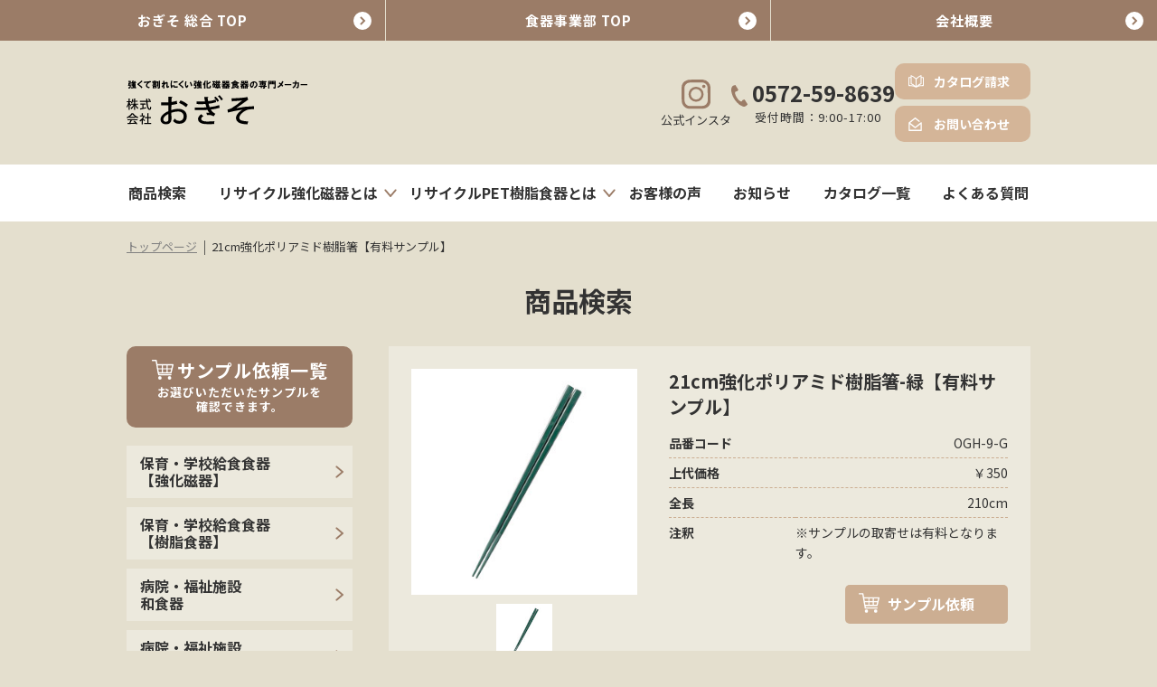

--- FILE ---
content_type: text/html; charset=UTF-8
request_url: https://www.k-ogiso.co.jp/item/cutlery/22710/
body_size: 10898
content:
<!DOCTYPE html>
<html lang="ja">
<head>
<meta charset="UTF-8">
<meta name="viewport" content="width=device-width, initial-scale=1">

<link rel="shortcut icon" href="/images/favicon.ico">
<!--<script type="text/javascript" src="https://www.k-ogiso.co.jp/wp-content/themes/ogiso/js/jquery.js"></script> -->

<script src="https://code.jquery.com/jquery-3.6.0.min.js" integrity="sha256-/xUj+3OJU5yExlq6GSYGSHk7tPXikynS7ogEvDej/m4=" crossorigin="anonymous"></script>


<!-- <script type="text/javascript" src="https://www.k-ogiso.co.jp/wp-content/themes/ogiso/js/yuga.js" charset="utf-8"></script> -->
<link href="https://www.k-ogiso.co.jp/wp-content/themes/ogiso/style.css" rel="stylesheet" type="text/css" media="all" />
<link rel="stylesheet" href="https://www.k-ogiso.co.jp/wp-content/themes/ogiso/css/common.css">
<link rel="stylesheet" href="https://www.k-ogiso.co.jp/wp-content/themes/ogiso/css/common_responsive.css">
<link rel="stylesheet" href="https://www.k-ogiso.co.jp/wp-content/themes/ogiso/css/kasou_01.css">
<link rel="stylesheet" href="https://www.k-ogiso.co.jp/wp-content/themes/ogiso/css/kasou_02.css">
<link rel="stylesheet" href="https://www.k-ogiso.co.jp/wp-content/themes/ogiso/css/kasou_01_responsive.css">
<link rel="stylesheet" href="https://www.k-ogiso.co.jp/wp-content/themes/ogiso/css/kasou_02_responsive.css">



<!--<link href="https://www.k-ogiso.co.jp/wp-content/themes/ogiso/css/item.css" rel="stylesheet" type="text/css" media="all" />
<script type="text/javascript" src="https://www.k-ogiso.co.jp/wp-content/themes/ogiso/js/item.js" charset="utf-8"></script> 
<script type="text/javascript" src="https://www.k-ogiso.co.jp/wp-content/themes/ogiso/js/jquery.biggerlink.js" charset="utf-8"></script> 
-->

<!--<script type="text/javascript">
$(function(){
$('#itemList .itemlink').biggerlink();
});
</script>-->


<!--<script type="text/javascript" src="https://www.k-ogiso.co.jp/wp-content/themes/ogiso/js/jquery.biggerlink.js" charset="utf-8"></script> 
<script type="text/javascript">
jQuery(function(){
jQuery('#itemList .itemlink').biggerlink();
});
</script>-->

<script src="https://www.k-ogiso.co.jp/wp-content/themes/ogiso/js/my_script.js"></script> 




<meta name='robots' content='max-image-preview:large' />

<!-- SEO SIMPLE PACK 3.2.0 -->
<title>21cm強化ポリアミド樹脂箸【有料サンプル】 | 株式会社おぎそ</title>
<link rel="canonical" href="https://www.k-ogiso.co.jp/item/cutlery/22710/">
<meta property="og:locale" content="ja_JP">
<meta property="og:type" content="article">
<meta property="og:image" content="https://www.k-ogiso.co.jp/wp-content/uploads/OGP.png">
<meta property="og:title" content="21cm強化ポリアミド樹脂箸【有料サンプル】 | 株式会社おぎそ">
<meta property="og:url" content="https://www.k-ogiso.co.jp/item/cutlery/22710/">
<meta property="og:site_name" content="株式会社おぎそ">
<meta name="twitter:card" content="summary_large_image">
<!-- / SEO SIMPLE PACK -->

<link rel='stylesheet' id='wp-block-library-css' href='https://www.k-ogiso.co.jp/wp-includes/css/dist/block-library/style.min.css?ver=6.2.2' type='text/css' media='all' />
<link rel='stylesheet' id='classic-theme-styles-css' href='https://www.k-ogiso.co.jp/wp-includes/css/classic-themes.min.css?ver=6.2.2' type='text/css' media='all' />
<style id='global-styles-inline-css' type='text/css'>
body{--wp--preset--color--black: #000000;--wp--preset--color--cyan-bluish-gray: #abb8c3;--wp--preset--color--white: #ffffff;--wp--preset--color--pale-pink: #f78da7;--wp--preset--color--vivid-red: #cf2e2e;--wp--preset--color--luminous-vivid-orange: #ff6900;--wp--preset--color--luminous-vivid-amber: #fcb900;--wp--preset--color--light-green-cyan: #7bdcb5;--wp--preset--color--vivid-green-cyan: #00d084;--wp--preset--color--pale-cyan-blue: #8ed1fc;--wp--preset--color--vivid-cyan-blue: #0693e3;--wp--preset--color--vivid-purple: #9b51e0;--wp--preset--gradient--vivid-cyan-blue-to-vivid-purple: linear-gradient(135deg,rgba(6,147,227,1) 0%,rgb(155,81,224) 100%);--wp--preset--gradient--light-green-cyan-to-vivid-green-cyan: linear-gradient(135deg,rgb(122,220,180) 0%,rgb(0,208,130) 100%);--wp--preset--gradient--luminous-vivid-amber-to-luminous-vivid-orange: linear-gradient(135deg,rgba(252,185,0,1) 0%,rgba(255,105,0,1) 100%);--wp--preset--gradient--luminous-vivid-orange-to-vivid-red: linear-gradient(135deg,rgba(255,105,0,1) 0%,rgb(207,46,46) 100%);--wp--preset--gradient--very-light-gray-to-cyan-bluish-gray: linear-gradient(135deg,rgb(238,238,238) 0%,rgb(169,184,195) 100%);--wp--preset--gradient--cool-to-warm-spectrum: linear-gradient(135deg,rgb(74,234,220) 0%,rgb(151,120,209) 20%,rgb(207,42,186) 40%,rgb(238,44,130) 60%,rgb(251,105,98) 80%,rgb(254,248,76) 100%);--wp--preset--gradient--blush-light-purple: linear-gradient(135deg,rgb(255,206,236) 0%,rgb(152,150,240) 100%);--wp--preset--gradient--blush-bordeaux: linear-gradient(135deg,rgb(254,205,165) 0%,rgb(254,45,45) 50%,rgb(107,0,62) 100%);--wp--preset--gradient--luminous-dusk: linear-gradient(135deg,rgb(255,203,112) 0%,rgb(199,81,192) 50%,rgb(65,88,208) 100%);--wp--preset--gradient--pale-ocean: linear-gradient(135deg,rgb(255,245,203) 0%,rgb(182,227,212) 50%,rgb(51,167,181) 100%);--wp--preset--gradient--electric-grass: linear-gradient(135deg,rgb(202,248,128) 0%,rgb(113,206,126) 100%);--wp--preset--gradient--midnight: linear-gradient(135deg,rgb(2,3,129) 0%,rgb(40,116,252) 100%);--wp--preset--duotone--dark-grayscale: url('#wp-duotone-dark-grayscale');--wp--preset--duotone--grayscale: url('#wp-duotone-grayscale');--wp--preset--duotone--purple-yellow: url('#wp-duotone-purple-yellow');--wp--preset--duotone--blue-red: url('#wp-duotone-blue-red');--wp--preset--duotone--midnight: url('#wp-duotone-midnight');--wp--preset--duotone--magenta-yellow: url('#wp-duotone-magenta-yellow');--wp--preset--duotone--purple-green: url('#wp-duotone-purple-green');--wp--preset--duotone--blue-orange: url('#wp-duotone-blue-orange');--wp--preset--font-size--small: 13px;--wp--preset--font-size--medium: 20px;--wp--preset--font-size--large: 36px;--wp--preset--font-size--x-large: 42px;--wp--preset--spacing--20: 0.44rem;--wp--preset--spacing--30: 0.67rem;--wp--preset--spacing--40: 1rem;--wp--preset--spacing--50: 1.5rem;--wp--preset--spacing--60: 2.25rem;--wp--preset--spacing--70: 3.38rem;--wp--preset--spacing--80: 5.06rem;--wp--preset--shadow--natural: 6px 6px 9px rgba(0, 0, 0, 0.2);--wp--preset--shadow--deep: 12px 12px 50px rgba(0, 0, 0, 0.4);--wp--preset--shadow--sharp: 6px 6px 0px rgba(0, 0, 0, 0.2);--wp--preset--shadow--outlined: 6px 6px 0px -3px rgba(255, 255, 255, 1), 6px 6px rgba(0, 0, 0, 1);--wp--preset--shadow--crisp: 6px 6px 0px rgba(0, 0, 0, 1);}:where(.is-layout-flex){gap: 0.5em;}body .is-layout-flow > .alignleft{float: left;margin-inline-start: 0;margin-inline-end: 2em;}body .is-layout-flow > .alignright{float: right;margin-inline-start: 2em;margin-inline-end: 0;}body .is-layout-flow > .aligncenter{margin-left: auto !important;margin-right: auto !important;}body .is-layout-constrained > .alignleft{float: left;margin-inline-start: 0;margin-inline-end: 2em;}body .is-layout-constrained > .alignright{float: right;margin-inline-start: 2em;margin-inline-end: 0;}body .is-layout-constrained > .aligncenter{margin-left: auto !important;margin-right: auto !important;}body .is-layout-constrained > :where(:not(.alignleft):not(.alignright):not(.alignfull)){max-width: var(--wp--style--global--content-size);margin-left: auto !important;margin-right: auto !important;}body .is-layout-constrained > .alignwide{max-width: var(--wp--style--global--wide-size);}body .is-layout-flex{display: flex;}body .is-layout-flex{flex-wrap: wrap;align-items: center;}body .is-layout-flex > *{margin: 0;}:where(.wp-block-columns.is-layout-flex){gap: 2em;}.has-black-color{color: var(--wp--preset--color--black) !important;}.has-cyan-bluish-gray-color{color: var(--wp--preset--color--cyan-bluish-gray) !important;}.has-white-color{color: var(--wp--preset--color--white) !important;}.has-pale-pink-color{color: var(--wp--preset--color--pale-pink) !important;}.has-vivid-red-color{color: var(--wp--preset--color--vivid-red) !important;}.has-luminous-vivid-orange-color{color: var(--wp--preset--color--luminous-vivid-orange) !important;}.has-luminous-vivid-amber-color{color: var(--wp--preset--color--luminous-vivid-amber) !important;}.has-light-green-cyan-color{color: var(--wp--preset--color--light-green-cyan) !important;}.has-vivid-green-cyan-color{color: var(--wp--preset--color--vivid-green-cyan) !important;}.has-pale-cyan-blue-color{color: var(--wp--preset--color--pale-cyan-blue) !important;}.has-vivid-cyan-blue-color{color: var(--wp--preset--color--vivid-cyan-blue) !important;}.has-vivid-purple-color{color: var(--wp--preset--color--vivid-purple) !important;}.has-black-background-color{background-color: var(--wp--preset--color--black) !important;}.has-cyan-bluish-gray-background-color{background-color: var(--wp--preset--color--cyan-bluish-gray) !important;}.has-white-background-color{background-color: var(--wp--preset--color--white) !important;}.has-pale-pink-background-color{background-color: var(--wp--preset--color--pale-pink) !important;}.has-vivid-red-background-color{background-color: var(--wp--preset--color--vivid-red) !important;}.has-luminous-vivid-orange-background-color{background-color: var(--wp--preset--color--luminous-vivid-orange) !important;}.has-luminous-vivid-amber-background-color{background-color: var(--wp--preset--color--luminous-vivid-amber) !important;}.has-light-green-cyan-background-color{background-color: var(--wp--preset--color--light-green-cyan) !important;}.has-vivid-green-cyan-background-color{background-color: var(--wp--preset--color--vivid-green-cyan) !important;}.has-pale-cyan-blue-background-color{background-color: var(--wp--preset--color--pale-cyan-blue) !important;}.has-vivid-cyan-blue-background-color{background-color: var(--wp--preset--color--vivid-cyan-blue) !important;}.has-vivid-purple-background-color{background-color: var(--wp--preset--color--vivid-purple) !important;}.has-black-border-color{border-color: var(--wp--preset--color--black) !important;}.has-cyan-bluish-gray-border-color{border-color: var(--wp--preset--color--cyan-bluish-gray) !important;}.has-white-border-color{border-color: var(--wp--preset--color--white) !important;}.has-pale-pink-border-color{border-color: var(--wp--preset--color--pale-pink) !important;}.has-vivid-red-border-color{border-color: var(--wp--preset--color--vivid-red) !important;}.has-luminous-vivid-orange-border-color{border-color: var(--wp--preset--color--luminous-vivid-orange) !important;}.has-luminous-vivid-amber-border-color{border-color: var(--wp--preset--color--luminous-vivid-amber) !important;}.has-light-green-cyan-border-color{border-color: var(--wp--preset--color--light-green-cyan) !important;}.has-vivid-green-cyan-border-color{border-color: var(--wp--preset--color--vivid-green-cyan) !important;}.has-pale-cyan-blue-border-color{border-color: var(--wp--preset--color--pale-cyan-blue) !important;}.has-vivid-cyan-blue-border-color{border-color: var(--wp--preset--color--vivid-cyan-blue) !important;}.has-vivid-purple-border-color{border-color: var(--wp--preset--color--vivid-purple) !important;}.has-vivid-cyan-blue-to-vivid-purple-gradient-background{background: var(--wp--preset--gradient--vivid-cyan-blue-to-vivid-purple) !important;}.has-light-green-cyan-to-vivid-green-cyan-gradient-background{background: var(--wp--preset--gradient--light-green-cyan-to-vivid-green-cyan) !important;}.has-luminous-vivid-amber-to-luminous-vivid-orange-gradient-background{background: var(--wp--preset--gradient--luminous-vivid-amber-to-luminous-vivid-orange) !important;}.has-luminous-vivid-orange-to-vivid-red-gradient-background{background: var(--wp--preset--gradient--luminous-vivid-orange-to-vivid-red) !important;}.has-very-light-gray-to-cyan-bluish-gray-gradient-background{background: var(--wp--preset--gradient--very-light-gray-to-cyan-bluish-gray) !important;}.has-cool-to-warm-spectrum-gradient-background{background: var(--wp--preset--gradient--cool-to-warm-spectrum) !important;}.has-blush-light-purple-gradient-background{background: var(--wp--preset--gradient--blush-light-purple) !important;}.has-blush-bordeaux-gradient-background{background: var(--wp--preset--gradient--blush-bordeaux) !important;}.has-luminous-dusk-gradient-background{background: var(--wp--preset--gradient--luminous-dusk) !important;}.has-pale-ocean-gradient-background{background: var(--wp--preset--gradient--pale-ocean) !important;}.has-electric-grass-gradient-background{background: var(--wp--preset--gradient--electric-grass) !important;}.has-midnight-gradient-background{background: var(--wp--preset--gradient--midnight) !important;}.has-small-font-size{font-size: var(--wp--preset--font-size--small) !important;}.has-medium-font-size{font-size: var(--wp--preset--font-size--medium) !important;}.has-large-font-size{font-size: var(--wp--preset--font-size--large) !important;}.has-x-large-font-size{font-size: var(--wp--preset--font-size--x-large) !important;}
.wp-block-navigation a:where(:not(.wp-element-button)){color: inherit;}
:where(.wp-block-columns.is-layout-flex){gap: 2em;}
.wp-block-pullquote{font-size: 1.5em;line-height: 1.6;}
</style>
<link rel='stylesheet' id='contact-form-7-css' href='https://www.k-ogiso.co.jp/wp-content/plugins/contact-form-7/includes/css/styles.css?ver=5.7.7' type='text/css' media='all' />
<link rel='stylesheet' id='fancybox-css' href='https://www.k-ogiso.co.jp/wp-content/plugins/easy-fancybox/fancybox/1.5.4/jquery.fancybox.min.css?ver=6.2.2' type='text/css' media='screen' />
<link rel='stylesheet' id='usces_default_css-css' href='https://www.k-ogiso.co.jp/wp-content/plugins/usc-e-shop/css/usces_default.css?ver=2.8.23.2309251' type='text/css' media='all' />
<link rel='stylesheet' id='dashicons-css' href='https://www.k-ogiso.co.jp/wp-includes/css/dashicons.min.css?ver=6.2.2' type='text/css' media='all' />
<link rel='stylesheet' id='usces_cart_css-css' href='https://www.k-ogiso.co.jp/wp-content/plugins/usc-e-shop/css/usces_cart.css?ver=2.8.23.2309251' type='text/css' media='all' />
<script type='text/javascript' src='https://www.k-ogiso.co.jp/wp-includes/js/jquery/jquery.min.js?ver=3.6.4' id='jquery-core-js'></script>
<script type='text/javascript' src='https://www.k-ogiso.co.jp/wp-includes/js/jquery/jquery-migrate.min.js?ver=3.4.0' id='jquery-migrate-js'></script>
<link rel="https://api.w.org/" href="https://www.k-ogiso.co.jp/wp-json/" /><link rel="alternate" type="application/json" href="https://www.k-ogiso.co.jp/wp-json/wp/v2/posts/22710" /><link rel="EditURI" type="application/rsd+xml" title="RSD" href="https://www.k-ogiso.co.jp/xmlrpc.php?rsd" />
<link rel="wlwmanifest" type="application/wlwmanifest+xml" href="https://www.k-ogiso.co.jp/wp-includes/wlwmanifest.xml" />
<meta name="generator" content="WordPress 6.2.2" />
<link rel='shortlink' href='https://www.k-ogiso.co.jp/?p=22710' />
<link rel="alternate" type="application/json+oembed" href="https://www.k-ogiso.co.jp/wp-json/oembed/1.0/embed?url=https%3A%2F%2Fwww.k-ogiso.co.jp%2Fitem%2Fcutlery%2F22710%2F" />
<link rel="alternate" type="text/xml+oembed" href="https://www.k-ogiso.co.jp/wp-json/oembed/1.0/embed?url=https%3A%2F%2Fwww.k-ogiso.co.jp%2Fitem%2Fcutlery%2F22710%2F&#038;format=xml" />

<meta property="og:title" content="21cm強化ポリアミド樹脂箸-緑【有料サンプル】">
<meta property="og:type" content="product">
<meta property="og:description" content="21cm強化ポリアミド樹脂箸【有料サンプル】">
<meta property="og:url" content="https://www.k-ogiso.co.jp/item/cutlery/22710/">
<meta property="og:image" content="https://www.k-ogiso.co.jp/wp-content/uploads/OGH-9-G-108x108.jpg">
<meta property="og:site_name" content="株式会社おぎそ"><script type="text/javascript">
	window._se_plugin_version = '8.1.9';
</script>
		<style type="text/css" id="wp-custom-css">
			.grecaptcha-badge { visibility: hidden; }		</style>
		</head>

<body class="post-template-default single single-post postid-22710 single-format-standard">

<ul class="header_top_nav">
<li><a href="https://www.k-ogiso.co.jp/sogo_top" target="_blank">おぎそ 総合 TOP</a></li>
<li><a href="https://www.k-ogiso.co.jp">食器事業部 TOP</a></li>
<li><a href="https://www.k-ogiso.co.jp/company">会社概要</a></li>
</ul>


<header class="header">

<div class="inner_wrap">
<div class="inner">
<div class="header_logo_wrap">
<div class="logo">
<!--<p>Long life design friendly product<br>
永く愛される人に優しい商品を</p>-->
<a href="https://www.k-ogiso.co.jp"><img src="https://www.k-ogiso.co.jp/wp-content/themes/ogiso/images/common/logo_01.svg"
alt="株式会社おぎそ"></a>
</div>
</div>






<div class="header_insta"><a href="https://www.instagram.com/ogiso_official_/" target="_blank"><img src="https://www.k-ogiso.co.jp/wp-content/themes/ogiso/images/common/icon_insta_01.svg" alt=""></a>
<p>公式インスタ</p>
</div>
<div class="top_tel"><a href="tel:0572-59-8639"><img src="https://www.k-ogiso.co.jp/wp-content/themes/ogiso/images/common/icon_tel.svg" alt="">0572-59-8639</a><span>受付時間：9:00-17:00</span></div>
<ul class="header_btn_wrap">
<li class="header_btn_01 header_btn"><a href="https://www.k-ogiso.co.jp/catalog/">カタログ請求</a></li>
<li class="header_btn_02 header_btn"><a href="https://www.k-ogiso.co.jp/contact/">お問い合わせ</a></li>
</ul>
</div>
</div>

<div class="header_nav_wrap">
<div class="w1000">
<div class="menu-%e3%83%98%e3%83%83%e3%83%80%e3%83%bc%e3%83%a1%e3%83%8b%e3%83%a5%e3%83%bc-container"><ul id="menu-%e3%83%98%e3%83%83%e3%83%80%e3%83%bc%e3%83%a1%e3%83%8b%e3%83%a5%e3%83%bc" class="menu"><li id="menu-item-40019" class="menu-item menu-item-type-post_type menu-item-object-page menu-item-40019"><a href="https://www.k-ogiso.co.jp/search/">商品検索</a></li>
<li id="menu-item-40249" class="sub_menu_img_01 has_sub_menu menu-item menu-item-type-post_type menu-item-object-page menu-item-has-children menu-item-40249"><a href="https://www.k-ogiso.co.jp/top_recycle_kyouka_jiki/">リサイクル強化磁器とは</a>
<ul class="sub-menu">
	<li id="menu-item-40020" class="menu-item menu-item-type-post_type menu-item-object-page menu-item-40020"><a href="https://www.k-ogiso.co.jp/top_recycle_kyouka_jiki/porcelain/">強化磁器について</a></li>
	<li id="menu-item-40250" class="menu-item menu-item-type-post_type menu-item-object-page menu-item-40250"><a href="https://www.k-ogiso.co.jp/top_recycle_kyouka_jiki/ogiso/">おぎそのリサイクル強化磁器とは</a></li>
	<li id="menu-item-40251" class="menu-item menu-item-type-post_type menu-item-object-page menu-item-40251"><a href="https://www.k-ogiso.co.jp/top_recycle_kyouka_jiki/recycle/">リサイクル食器の取り組み</a></li>
	<li id="menu-item-41353" class="menu-item menu-item-type-post_type menu-item-object-page menu-item-41353"><a href="https://www.k-ogiso.co.jp/repair/">リペア事業</a></li>
</ul>
</li>
<li id="menu-item-40361" class="sub_menu_img_02 has_sub_menu menu-item menu-item-type-post_type menu-item-object-page menu-item-has-children menu-item-40361"><a href="https://www.k-ogiso.co.jp/pet/">リサイクルPET樹脂食器とは</a>
<ul class="sub-menu">
	<li id="menu-item-40362" class="menu-item menu-item-type-post_type menu-item-object-page menu-item-40362"><a href="https://www.k-ogiso.co.jp/pet/about_pet/">リサイクルPET樹脂食器について</a></li>
</ul>
</li>
<li id="menu-item-40026" class="menu-item menu-item-type-post_type_archive menu-item-object-voice menu-item-40026"><a href="https://www.k-ogiso.co.jp/voice/">お客様の声</a></li>
<li id="menu-item-40252" class="menu-item menu-item-type-post_type_archive menu-item-object-new menu-item-40252"><a href="https://www.k-ogiso.co.jp/new/">お知らせ</a></li>
<li id="menu-item-40028" class="menu-item menu-item-type-post_type menu-item-object-page menu-item-40028"><a href="https://www.k-ogiso.co.jp/dl/">カタログ一覧</a></li>
<li id="menu-item-40342" class="menu-item menu-item-type-post_type menu-item-object-page menu-item-40342"><a href="https://www.k-ogiso.co.jp/faq/">よくある質問</a></li>
</ul></div></div></div>

</header>

<!--spメニュー-->
<div class="sp_logo"><a href="https://www.k-ogiso.co.jp"><img src="https://www.k-ogiso.co.jp/wp-content/themes/ogiso/images/common/logo_01.svg"
alt="株式会社おぎそ"></a>
</div>
<link href="https://www.k-ogiso.co.jp/wp-content/themes/ogiso/css/zdo_drawer_menu.css" rel="stylesheet">
<script src="https://www.k-ogiso.co.jp/wp-content/themes/ogiso/js/zdo_drawer_menu.js" type="text/javascript"></script>
<div class="zdo_drawer_menu">
  <div class="zdo_drawer_bg"></div>
  <button type="button" class="zdo_drawer_button"> <span class="zdo_drawer_bar zdo_drawer_bar1"></span> <span class="zdo_drawer_bar zdo_drawer_bar2"></span> <span class="zdo_drawer_bar zdo_drawer_bar3"></span> </button>
  <nav class="zdo_drawer_nav_wrapper">
    <div class="zdo_drawer_nav">

<div class="sp_contact">
<div class="header_insta"><a href="https://www.instagram.com/ogiso_official_/" target="_blank"><img src="https://www.k-ogiso.co.jp/wp-content/themes/ogiso/images/common/icon_insta_01.svg" alt=""></a>
<p>公式インスタ</p>
</div>
<div class="top_tel"><a href="tel:0572-59-8639"><img src="https://www.k-ogiso.co.jp/wp-content/themes/ogiso/images/common/icon_tel.svg" alt="">0572-59-8639</a><span>受付時間：9:00-17:00</span></div>
</div>



			<div class="menu-%e3%82%b9%e3%83%9e%e3%83%9b%e3%83%a1%e3%83%8b%e3%83%a5%e3%83%bc-container"><ul id="menu-%e3%82%b9%e3%83%9e%e3%83%9b%e3%83%a1%e3%83%8b%e3%83%a5%e3%83%bc" class="menu"><li id="menu-item-40320" class="menu-item menu-item-type-post_type menu-item-object-page menu-item-home menu-item-40320"><a href="https://www.k-ogiso.co.jp/">トップページ</a></li>
<li id="menu-item-40335" class="menu-item menu-item-type-post_type menu-item-object-page menu-item-40335"><a href="https://www.k-ogiso.co.jp/search/">商品検索</a></li>
<li id="menu-item-40299" class="menu-item menu-item-type-post_type menu-item-object-page menu-item-has-children menu-item-40299"><a href="https://www.k-ogiso.co.jp/top_recycle_kyouka_jiki/">リサイクル強化磁器とは</a>
<ul class="sub-menu">
	<li id="menu-item-40300" class="menu-item menu-item-type-post_type menu-item-object-page menu-item-40300"><a href="https://www.k-ogiso.co.jp/top_recycle_kyouka_jiki/porcelain/">強化磁器について</a></li>
	<li id="menu-item-40301" class="menu-item menu-item-type-post_type menu-item-object-page menu-item-has-children menu-item-40301"><a href="https://www.k-ogiso.co.jp/top_recycle_kyouka_jiki/ogiso/">リサイクル強化磁器とは</a>
	<ul class="sub-menu">
		<li id="menu-item-40302" class="menu-item menu-item-type-post_type menu-item-object-page menu-item-40302"><a href="https://www.k-ogiso.co.jp/top_recycle_kyouka_jiki/ogiso/tough/">割れにくさは業界一</a></li>
		<li id="menu-item-40303" class="menu-item menu-item-type-post_type menu-item-object-page menu-item-40303"><a href="https://www.k-ogiso.co.jp/top_recycle_kyouka_jiki/ogiso/light/">軽さを追求</a></li>
		<li id="menu-item-40304" class="menu-item menu-item-type-post_type menu-item-object-page menu-item-40304"><a href="https://www.k-ogiso.co.jp/top_recycle_kyouka_jiki/ogiso/ecomark/">エコマーク認定</a></li>
		<li id="menu-item-40305" class="menu-item menu-item-type-post_type menu-item-object-page menu-item-40305"><a href="https://www.k-ogiso.co.jp/top_recycle_kyouka_jiki/ogiso/safety/">安全性</a></li>
		<li id="menu-item-40306" class="menu-item menu-item-type-post_type menu-item-object-page menu-item-40306"><a href="https://www.k-ogiso.co.jp/top_recycle_kyouka_jiki/ogiso/process/">製造工程について</a></li>
		<li id="menu-item-40307" class="menu-item menu-item-type-post_type menu-item-object-page menu-item-40307"><a href="https://www.k-ogiso.co.jp/top_recycle_kyouka_jiki/ogiso/result/">導入実績</a></li>
		<li id="menu-item-40308" class="menu-item menu-item-type-post_type menu-item-object-page menu-item-40308"><a href="https://www.k-ogiso.co.jp/top_recycle_kyouka_jiki/ogiso/cost/">コスト削減</a></li>
		<li id="menu-item-40309" class="menu-item menu-item-type-post_type menu-item-object-page menu-item-40309"><a href="https://www.k-ogiso.co.jp/top_recycle_kyouka_jiki/ogiso/renewal/">リニューアル(食器再生)</a></li>
		<li id="menu-item-40310" class="menu-item menu-item-type-post_type menu-item-object-page menu-item-40310"><a href="https://www.k-ogiso.co.jp/top_recycle_kyouka_jiki/ogiso/award/">受賞歴</a></li>
	</ul>
</li>
	<li id="menu-item-40311" class="menu-item menu-item-type-post_type menu-item-object-page menu-item-has-children menu-item-40311"><a href="https://www.k-ogiso.co.jp/top_recycle_kyouka_jiki/recycle/">リサイクル食器の取り組み</a>
	<ul class="sub-menu">
		<li id="menu-item-40312" class="menu-item menu-item-type-post_type menu-item-object-page menu-item-40312"><a href="https://www.k-ogiso.co.jp/top_recycle_kyouka_jiki/recycle/3r/">3Rへの貢献</a></li>
		<li id="menu-item-40313" class="menu-item menu-item-type-post_type menu-item-object-page menu-item-40313"><a href="https://www.k-ogiso.co.jp/top_recycle_kyouka_jiki/recycle/flow/">リサイクルの流れ</a></li>
		<li id="menu-item-40314" class="menu-item menu-item-type-post_type menu-item-object-page menu-item-40314"><a href="https://www.k-ogiso.co.jp/top_recycle_kyouka_jiki/recycle/o-system/">回収フローチャート</a></li>
		<li id="menu-item-40315" class="menu-item menu-item-type-post_type menu-item-object-page menu-item-40315"><a href="https://www.k-ogiso.co.jp/top_recycle_kyouka_jiki/recycle/box/">破損食器回収箱のご案内</a></li>
		<li id="menu-item-40316" class="menu-item menu-item-type-post_type menu-item-object-page menu-item-40316"><a href="https://www.k-ogiso.co.jp/top_recycle_kyouka_jiki/recycle/list/">全国からの回収リスト</a></li>
		<li id="menu-item-40317" class="menu-item menu-item-type-post_type menu-item-object-page menu-item-40317"><a href="https://www.k-ogiso.co.jp/top_recycle_kyouka_jiki/recycle/mixture/">リサイクルの配合</a></li>
		<li id="menu-item-40318" class="menu-item menu-item-type-post_type menu-item-object-page menu-item-40318"><a href="https://www.k-ogiso.co.jp/top_recycle_kyouka_jiki/recycle/authorization/">都道府県リサイクル認定品一覧</a></li>
		<li id="menu-item-40319" class="menu-item menu-item-type-post_type menu-item-object-page menu-item-40319"><a href="https://www.k-ogiso.co.jp/top_recycle_kyouka_jiki/recycle/dvd/">教材DVD紹介</a></li>
	</ul>
</li>
	<li id="menu-item-41357" class="menu-item menu-item-type-post_type menu-item-object-page menu-item-has-children menu-item-41357"><a href="https://www.k-ogiso.co.jp/repair/">リペア事業</a>
	<ul class="sub-menu">
		<li id="menu-item-41358" class="menu-item menu-item-type-post_type menu-item-object-page menu-item-41358"><a href="https://www.k-ogiso.co.jp/repair/bizen/">リサイクル食器・備前焼写し</a></li>
		<li id="menu-item-41359" class="menu-item menu-item-type-post_type menu-item-object-page menu-item-41359"><a href="https://www.k-ogiso.co.jp/repair/repair_efforts/">リペアの取り組み</a></li>
	</ul>
</li>
</ul>
</li>
<li id="menu-item-40321" class="menu-item menu-item-type-post_type_archive menu-item-object-voice menu-item-40321"><a href="https://www.k-ogiso.co.jp/voice/">お客様の声</a></li>
<li id="menu-item-40322" class="menu-item menu-item-type-post_type_archive menu-item-object-new menu-item-40322"><a href="https://www.k-ogiso.co.jp/new/">お知らせ</a></li>
<li id="menu-item-40323" class="menu-item menu-item-type-post_type menu-item-object-page menu-item-has-children menu-item-40323"><a href="https://www.k-ogiso.co.jp/dictionary/">陶磁器辞典</a>
<ul class="sub-menu">
	<li id="menu-item-40324" class="menu-item menu-item-type-post_type menu-item-object-page menu-item-40324"><a href="https://www.k-ogiso.co.jp/dictionary/word/">用語集</a></li>
	<li id="menu-item-40326" class="menu-item menu-item-type-post_type menu-item-object-page menu-item-40326"><a href="https://www.k-ogiso.co.jp/dictionary/history/">美濃焼の歴史</a></li>
	<li id="menu-item-40325" class="menu-item menu-item-type-post_type menu-item-object-page menu-item-40325"><a href="https://www.k-ogiso.co.jp/dictionary/background/">美濃焼発展の背景</a></li>
</ul>
</li>
<li id="menu-item-40346" class="menu-item menu-item-type-post_type menu-item-object-page menu-item-40346"><a href="https://www.k-ogiso.co.jp/howto/">商品の取り扱いについて</a></li>
<li id="menu-item-40328" class="menu-item menu-item-type-post_type menu-item-object-page menu-item-has-children menu-item-40328"><a href="https://www.k-ogiso.co.jp/dl/">カタログ一覧</a>
<ul class="sub-menu">
	<li id="menu-item-40327" class="menu-item menu-item-type-post_type menu-item-object-page menu-item-40327"><a href="https://www.k-ogiso.co.jp/catalog/">カタログ請求</a></li>
</ul>
</li>
<li id="menu-item-40332" class="menu-item menu-item-type-custom menu-item-object-custom menu-item-has-children menu-item-40332"><a href="#">その他</a>
<ul class="sub-menu">
	<li id="menu-item-40334" class="menu-item menu-item-type-post_type menu-item-object-page menu-item-40334"><a href="https://www.k-ogiso.co.jp/company/">会社概要</a></li>
	<li id="menu-item-40329" class="menu-item menu-item-type-post_type menu-item-object-page menu-item-40329"><a href="https://www.k-ogiso.co.jp/faq/">よくある質問</a></li>
	<li id="menu-item-40333" class="menu-item menu-item-type-post_type menu-item-object-page menu-item-40333"><a href="https://www.k-ogiso.co.jp/privacy/">プライバシーポリシー</a></li>
	<li id="menu-item-40330" class="menu-item menu-item-type-post_type menu-item-object-page menu-item-40330"><a href="https://www.k-ogiso.co.jp/sitemap/">サイトマップ</a></li>
</ul>
</li>
<li id="menu-item-40331" class="menu-item menu-item-type-post_type menu-item-object-page menu-item-40331"><a href="https://www.k-ogiso.co.jp/contact/">お問い合わせ</a></li>
<li id="menu-item-40336" class="sp_menu_icon menu-item menu-item-type-custom menu-item-object-custom menu-item-has-children menu-item-40336"><a href="#"><img src="https://www.k-ogiso.co.jp/wp-content/themes/ogiso/images/common/icon_insta_03.svg" alt="">Instagram</a>
<ul class="sub-menu">
	<li id="menu-item-40337" class="menu-item menu-item-type-custom menu-item-object-custom menu-item-40337"><a target="_blank" rel="noopener" href="https://www.instagram.com/ogiso_official_/">おぎそ公式</a></li>
	<li id="menu-item-40338" class="menu-item menu-item-type-custom menu-item-object-custom menu-item-40338"><a target="_blank" rel="noopener" href="https://www.instagram.com/marquepage_ogiso/">まるくぱーじゅ『栞～しおり～』<br> （個人向け）</a></li>
	<li id="menu-item-40339" class="menu-item menu-item-type-custom menu-item-object-custom menu-item-40339"><a target="_blank" rel="noopener" href="https://cz1na.hp.peraichi.com/">まるくぱーじゅ『栞~しおり~』<br>（雑貨店)</a></li>
</ul>
</li>
<li id="menu-item-40340" class="sp_menu_icon menu-item menu-item-type-custom menu-item-object-custom menu-item-has-children menu-item-40340"><a href="#"><img src="https://www.k-ogiso.co.jp/wp-content/themes/ogiso/images/common/icon_cart_02.svg" alt="">Shopping</a>
<ul class="sub-menu">
	<li id="menu-item-40341" class="menu-item menu-item-type-custom menu-item-object-custom menu-item-40341"><a target="_blank" rel="noopener" href="https://online.ogiso-shop.com/">EC事業部（個人向け）</a></li>
</ul>
</li>
</ul></div>        
        
        



    </div><!-- / .zdo_drawer_nav -->
  </nav>
</div>





<!-- パンくずリスト-->
<div class="breadcrumbs w1000" typeof="BreadcrumbList" vocab="https://schema.org/">
    <!-- Breadcrumb NavXT 7.2.0 -->
<span property="itemListElement" typeof="ListItem"><a property="item" typeof="WebPage" title="Go to 株式会社おぎそ." href="https://www.k-ogiso.co.jp" class="home" ><span property="name">トップページ</span></a><meta property="position" content="1"></span>｜<span property="itemListElement" typeof="ListItem"><span property="name" class="post post-post current-item">21cm強化ポリアミド樹脂箸【有料サンプル】</span><meta property="url" content="https://www.k-ogiso.co.jp/item/cutlery/22710/"><meta property="position" content="2"></span></div>
<!--<div id="bodywrap">-->






<div id="container">
	<h1 class="page_h1">商品検索</h1>




<div class="content_wrap spec_wrap">
    <div id="contents">

 
<div id="post-22710">
<div class="storycontent">


<div id="itempage">
	<div class="thumb">
	<img width="250" height="250" src="https://www.k-ogiso.co.jp/wp-content/uploads/OGH-9-G.jpg" class="attachment-250x250 size-250x250" alt="OGH-9-G" decoding="async" loading="lazy" srcset="https://www.k-ogiso.co.jp/wp-content/uploads/OGH-9-G.jpg 300w, https://www.k-ogiso.co.jp/wp-content/uploads/OGH-9-G-108x108.jpg 108w" sizes="(max-width: 250px) 100vw, 250px" />	
	
<div class="itemsubimg">
<a href="https://www.k-ogiso.co.jp/wp-content/uploads/OGH-9-G-108x1081.jpg" ><img width="108" height="108" src="https://www.k-ogiso.co.jp/wp-content/uploads/OGH-9-G-108x1081.jpg" class="attachment-135x135 size-135x135" alt="OGH-9-G" decoding="async" loading="lazy" /></a>
</div><!-- end of itemsubimg -->
	
	
	
	
	</div>

    <div class="data">
<!--1SKU-->

<h3>21cm強化ポリアミド樹脂箸-緑【有料サンプル】</h3>

<div class="exp">
<table>
<tr>
<th>品番コード</th>

<td>OGH-9-G</td>


</tr>






<tr>
<th>上代価格</th>
<td>￥350</td>
</tr>

<tr>
<th>全長</th>
<td>210cm</td>
</tr>



          

<tr>
<th>注釈</th>
<td class="settxt chuushaku">※サンプルの取寄せは有料となります。</td>
</tr>







</table>



		
		        <form action="https://www.k-ogiso.co.jp/usces-cart/" method="post">
		<div class="skuform" align="right">
				<div class="item_sousin_btn"><input name="zaikonum[22710][OGH-9-G]" type="hidden" id="zaikonum[22710][OGH-9-G]" value="" />
<input name="zaiko[22710][OGH-9-G]" type="hidden" id="zaiko[22710][OGH-9-G]" value="0" />
<input name="gptekiyo[22710][OGH-9-G]" type="hidden" id="gptekiyo[22710][OGH-9-G]" value="0" />
<input name="skuPrice[22710][OGH-9-G]" type="hidden" id="skuPrice[22710][OGH-9-G]" value="0" />
<input name="inCart[22710][OGH-9-G]" type="submit" id="inCart[22710][OGH-9-G]" class="skubutton" value="サンプル依頼" onclick="return uscesCart.intoCart( '22710','OGH-9-G' )" /><input name="usces_referer" type="hidden" value="/item/cutlery/22710/" />
</div>
		<div class="error_message"></div>
		</div><!-- end of skuform -->
			</form>
	</div><!-- end of exp -->

	</div>



</div><!-- end of itemspage -->
</div><!-- end of storycontent -->
</div>

    <!-- //contents --></div>

    <div id="sidebar">


<div class="side_cart_link"><a href="https://www.k-ogiso.co.jp/usces-cart/">
<span>サンプル依頼一覧</span>
<span>お選びいただいたサンプルを<br>確認できます。</span>
</a></div>
<div class="side_item_wrap"><div class="menu-%e3%82%b5%e3%82%a4%e3%83%89%e3%83%a1%e3%83%8b%e3%83%a5%e3%83%bc_%e5%95%86%e5%93%81-container"><ul id="menu-%e3%82%b5%e3%82%a4%e3%83%89%e3%83%a1%e3%83%8b%e3%83%a5%e3%83%bc_%e5%95%86%e5%93%81" class="menu"><li id="menu-item-40376" class="type_kyouka menu-item menu-item-type-post_type menu-item-object-page menu-item-has-children menu-item-40376"><a href="https://www.k-ogiso.co.jp/school/">保育・学校給食食器<br>【強化磁器】</a>
<ul class="sub-menu">
	<li id="menu-item-40377" class="menu-item menu-item-type-post_type menu-item-object-page menu-item-40377"><a href="https://www.k-ogiso.co.jp/top_recycle_kyouka_jiki/">リサイクル強化磁器とは</a></li>
	<li id="menu-item-40375" class="menu-item menu-item-type-post_type menu-item-object-page menu-item-40375"><a href="https://www.k-ogiso.co.jp/school/fashion/">形状で探す</a></li>
	<li id="menu-item-40374" class="menu-item menu-item-type-post_type menu-item-object-page menu-item-40374"><a href="https://www.k-ogiso.co.jp/school/design/">絵柄で探す</a></li>
	<li id="menu-item-40387" class="menu-item menu-item-type-post_type menu-item-object-page menu-item-40387"><a href="https://www.k-ogiso.co.jp/school/spec/">製品規格一覧表</a></li>
	<li id="menu-item-40373" class="menu-item menu-item-type-post_type menu-item-object-page menu-item-40373"><a href="https://www.k-ogiso.co.jp/school/education/">おぎその「食育」</a></li>
	<li id="menu-item-40379" class="menu-item menu-item-type-post_type menu-item-object-page menu-item-40379"><a href="https://www.k-ogiso.co.jp/dl/">カタログダウンロード</a></li>
</ul>
</li>
<li id="menu-item-40456" class="type_jushi menu-item menu-item-type-post_type menu-item-object-page menu-item-has-children menu-item-40456"><a href="https://www.k-ogiso.co.jp/jushi/">保育・学校給食食器<br>【樹脂食器】</a>
<ul class="sub-menu">
	<li id="menu-item-40462" class="side_onoff menu-item menu-item-type-custom menu-item-object-custom menu-item-has-children menu-item-40462"><a href="#">リサイクルPET樹脂食器</a>
	<ul class="sub-menu">
		<li id="menu-item-40461" class="menu-item menu-item-type-post_type menu-item-object-page menu-item-40461"><a href="https://www.k-ogiso.co.jp/pet/">リサイクルPET樹脂食器とは</a></li>
		<li id="menu-item-40580" class="menu-item menu-item-type-post_type menu-item-object-page menu-item-40580"><a href="https://www.k-ogiso.co.jp/jushi/pet_fashion/">形状で探す</a></li>
		<li id="menu-item-40579" class="menu-item menu-item-type-post_type menu-item-object-page menu-item-40579"><a href="https://www.k-ogiso.co.jp/jushi/pet_design/">絵柄で探す</a></li>
		<li id="menu-item-40458" class="menu-item menu-item-type-post_type menu-item-object-page menu-item-40458"><a href="https://www.k-ogiso.co.jp/jushi/pet_spec/">製品規格一覧表</a></li>
		<li id="menu-item-40459" class="menu-item menu-item-type-post_type menu-item-object-page menu-item-40459"><a href="https://www.k-ogiso.co.jp/dl/">カタログダウンロード</a></li>
	</ul>
</li>
	<li id="menu-item-40463" class="side_onoff menu-item menu-item-type-custom menu-item-object-custom menu-item-has-children menu-item-40463"><a href="#">PEN樹脂食器</a>
	<ul class="sub-menu">
		<li id="menu-item-40947" class="menu-item menu-item-type-post_type menu-item-object-page menu-item-40947"><a href="https://www.k-ogiso.co.jp/jushi/pen/">PEN樹脂食器とは</a></li>
		<li id="menu-item-40578" class="menu-item menu-item-type-post_type menu-item-object-page menu-item-40578"><a href="https://www.k-ogiso.co.jp/jushi/pen_fashion/">形状で探す</a></li>
		<li id="menu-item-40577" class="menu-item menu-item-type-post_type menu-item-object-page menu-item-40577"><a href="https://www.k-ogiso.co.jp/jushi/pen_design/">絵柄で探す</a></li>
		<li id="menu-item-40457" class="menu-item menu-item-type-post_type menu-item-object-page menu-item-40457"><a href="https://www.k-ogiso.co.jp/jushi/pen_spec/">製品規格一覧表</a></li>
		<li id="menu-item-40460" class="menu-item menu-item-type-post_type menu-item-object-page menu-item-40460"><a href="https://www.k-ogiso.co.jp/dl/">カタログダウンロード</a></li>
	</ul>
</li>
</ul>
</li>
<li id="menu-item-40381" class="type_japanese menu-item menu-item-type-post_type menu-item-object-page menu-item-has-children menu-item-40381"><a href="https://www.k-ogiso.co.jp/japanese/">病院・福祉施設 <br>和食器</a>
<ul class="sub-menu">
	<li id="menu-item-40385" class="menu-item menu-item-type-post_type menu-item-object-page menu-item-40385"><a href="https://www.k-ogiso.co.jp/japanese/fashion/">形状で探す</a></li>
	<li id="menu-item-40384" class="menu-item menu-item-type-post_type menu-item-object-page menu-item-40384"><a href="https://www.k-ogiso.co.jp/japanese/design/">絵柄で探す</a></li>
	<li id="menu-item-40388" class="menu-item menu-item-type-post_type menu-item-object-page menu-item-40388"><a href="https://www.k-ogiso.co.jp/japanese/spec/">製品規格一覧表</a></li>
	<li id="menu-item-40839" class="menu-item menu-item-type-post_type menu-item-object-page menu-item-40839"><a href="https://www.k-ogiso.co.jp/dl/">カタログダウンロード</a></li>
</ul>
</li>
<li id="menu-item-40380" class="type_western menu-item menu-item-type-post_type menu-item-object-page menu-item-has-children menu-item-40380"><a href="https://www.k-ogiso.co.jp/western/">病院・福祉施設 <br>洋食器・オリッジ</a>
<ul class="sub-menu">
	<li id="menu-item-40383" class="menu-item menu-item-type-post_type menu-item-object-page menu-item-40383"><a href="https://www.k-ogiso.co.jp/western/fashion/">形状で探す</a></li>
	<li id="menu-item-40382" class="menu-item menu-item-type-post_type menu-item-object-page menu-item-40382"><a href="https://www.k-ogiso.co.jp/western/design/">絵柄で探す</a></li>
	<li id="menu-item-40378" class="menu-item menu-item-type-post_type menu-item-object-page menu-item-40378"><a href="https://www.k-ogiso.co.jp/western/spec/">製品規格一覧表</a></li>
	<li id="menu-item-40841" class="menu-item menu-item-type-post_type menu-item-object-page menu-item-40841"><a href="https://www.k-ogiso.co.jp/dl/">カタログダウンロード</a></li>
</ul>
</li>
<li id="menu-item-40622" class="type_ippan menu-item menu-item-type-post_type menu-item-object-page menu-item-has-children menu-item-40622"><a href="https://www.k-ogiso.co.jp/ippan/">一般陶磁器</a>
<ul class="sub-menu">
	<li id="menu-item-40771" class="side_onoff menu-item menu-item-type-custom menu-item-object-custom menu-item-has-children menu-item-40771"><a href="#">和食器</a>
	<ul class="sub-menu">
		<li id="menu-item-40626" class="menu-item menu-item-type-post_type menu-item-object-page menu-item-40626"><a href="https://www.k-ogiso.co.jp/ippan/wa_fashion/">形状で探す</a></li>
	</ul>
</li>
	<li id="menu-item-40772" class="side_onoff menu-item menu-item-type-custom menu-item-object-custom menu-item-has-children menu-item-40772"><a href="#">洋食器</a>
	<ul class="sub-menu">
		<li id="menu-item-40624" class="menu-item menu-item-type-post_type menu-item-object-page menu-item-40624"><a href="https://www.k-ogiso.co.jp/ippan/you_fashion/">形状で探す</a></li>
	</ul>
</li>
</ul>
</li>
<li id="menu-item-40541" class="menu-item menu-item-type-taxonomy menu-item-object-category menu-item-40541"><a href="https://www.k-ogiso.co.jp/item/pp/">プラスチック</a></li>
<li id="menu-item-40492" class="menu-item menu-item-type-taxonomy menu-item-object-category menu-item-40492"><a href="https://www.k-ogiso.co.jp/item/glass/">ガラス食器</a></li>
<li id="menu-item-40537" class="menu-item menu-item-type-post_type menu-item-object-page menu-item-40537"><a href="https://www.k-ogiso.co.jp/cutlery/spoon_fork/">スプーン・フォーク</a></li>
<li id="menu-item-40540" class="menu-item menu-item-type-post_type menu-item-object-page menu-item-40540"><a href="https://www.k-ogiso.co.jp/cutlery/hashi_renge/">樹脂製 箸・レンゲ</a></li>
<li id="menu-item-40475" class="menu-item menu-item-type-taxonomy menu-item-object-category menu-item-40475"><a href="https://www.k-ogiso.co.jp/item/tray_shouka/">トレー・松花堂</a></li>
<li id="menu-item-40547" class="menu-item menu-item-type-post_type menu-item-object-page menu-item-40547"><a href="https://www.k-ogiso.co.jp/cutlery/chubo/">厨房備品</a></li>
<li id="menu-item-40543" class="menu-item menu-item-type-post_type menu-item-object-page menu-item-40543"><a href="https://www.k-ogiso.co.jp/cutlery/eisei/">衛生用品</a></li>
<li id="menu-item-40544" class="menu-item menu-item-type-post_type menu-item-object-page menu-item-40544"><a href="https://www.k-ogiso.co.jp/detail/">詳細検索</a></li>
</ul></div></div>
<div class="side_reogiso_link"><a href="https://www.k-ogiso.co.jp/howto/">
商品の<br>取り扱いについて
</a></div>




</div>

</div>

<!-- //container --></div>
<!-- //bodywrap --><!--</div>-->

<footer id="footer">
<div class="inner inner_top">

<div class="footer_logo"><a href="https://www.k-ogiso.co.jp"><img src="https://www.k-ogiso.co.jp/wp-content/themes/ogiso/images/common/logo_01.svg"　alt=""></a></div>
<div class="footer_address">〒509-5401<br>岐阜県土岐市駄知町1468番地</div>
<div class="top_tel"><a href="tel:0572-59-8639"><img src="https://www.k-ogiso.co.jp/wp-content/themes/ogiso/images/common/icon_tel.svg" alt="">0572-59-8639</a><span>受付時間：9:00-17:00</span></div>
<div class="footer_btn"><a href="https://www.k-ogiso.co.jp/contact">お問い合わせ</a></div>
</div>


<div class="inner inner_bottom">
<div class="footer_L">
<div class="footer_nav"><div class="menu-footer_menu_01-container"><ul id="menu-footer_menu_01" class="menu"><li id="menu-item-40009" class="menu-item menu-item-type-post_type menu-item-object-page menu-item-40009"><a href="https://www.k-ogiso.co.jp/search/">商品検索</a></li>
<li id="menu-item-40343" class="menu-item menu-item-type-post_type menu-item-object-page menu-item-40343"><a href="https://www.k-ogiso.co.jp/top_recycle_kyouka_jiki/">リサイクル強化磁器とは</a></li>
<li id="menu-item-40751" class="menu-item menu-item-type-post_type menu-item-object-page menu-item-40751"><a href="https://www.k-ogiso.co.jp/top_recycle_kyouka_jiki/recycle/">リサイクル食器の取り組み</a></li>
<li id="menu-item-41363" class="menu-item menu-item-type-post_type menu-item-object-page menu-item-41363"><a href="https://www.k-ogiso.co.jp/repair/">リペア事業</a></li>
<li id="menu-item-40010" class="menu-item menu-item-type-post_type_archive menu-item-object-voice menu-item-40010"><a href="https://www.k-ogiso.co.jp/voice/">お客様の声</a></li>
<li id="menu-item-40011" class="menu-item menu-item-type-post_type_archive menu-item-object-new menu-item-40011"><a href="https://www.k-ogiso.co.jp/new/">お知らせ</a></li>
<li id="menu-item-40018" class="menu-item menu-item-type-post_type menu-item-object-page menu-item-40018"><a href="https://www.k-ogiso.co.jp/dictionary/">陶磁器辞典</a></li>
<li id="menu-item-40344" class="menu-item menu-item-type-post_type menu-item-object-page menu-item-40344"><a href="https://www.k-ogiso.co.jp/howto/">商品の取り扱いについて</a></li>
</ul></div></div>
<div class="footer_nav"><div class="menu-footer_menu_02-container"><ul id="menu-footer_menu_02" class="menu"><li id="menu-item-40017" class="menu-item menu-item-type-post_type menu-item-object-page menu-item-40017"><a href="https://www.k-ogiso.co.jp/contact/">お問い合わせ</a></li>
<li id="menu-item-40012" class="menu-item menu-item-type-post_type menu-item-object-page menu-item-40012"><a href="https://www.k-ogiso.co.jp/catalog/">カタログ請求</a></li>
<li id="menu-item-40345" class="menu-item menu-item-type-post_type menu-item-object-page menu-item-40345"><a href="https://www.k-ogiso.co.jp/dl/">カタログ一覧</a></li>
<li id="menu-item-40013" class="menu-item menu-item-type-post_type menu-item-object-page menu-item-40013"><a href="https://www.k-ogiso.co.jp/company/">会社概要</a></li>
<li id="menu-item-40014" class="menu-item menu-item-type-post_type menu-item-object-page menu-item-40014"><a href="https://www.k-ogiso.co.jp/faq/">よくある質問</a></li>
<li id="menu-item-40016" class="menu-item menu-item-type-post_type menu-item-object-page menu-item-40016"><a href="https://www.k-ogiso.co.jp/privacy/">プライバシーポリシー</a></li>
<li id="menu-item-40015" class="menu-item menu-item-type-post_type menu-item-object-page menu-item-40015"><a href="https://www.k-ogiso.co.jp/sitemap/">サイトマップ</a></li>
</ul></div></div>

</div>
<div class="footer_R">
<div class="gaibu_midasi"><img src="https://www.k-ogiso.co.jp/wp-content/themes/ogiso/images/common/icon_insta_02.svg"
alt=""> Instagram</div>
<ul class="gaibu_link">
	<li><a href="https://www.instagram.com/ogiso_official_/" target="_blank">おぎそ公式</a></li>
	<li><a href="https://www.instagram.com/marquepage_ogiso/" target="_blank">まるくぱーじゅ『栞～しおり～』<br>（個人向け）</a></li>
	<li><a href="https://cz1na.hp.peraichi.com/" target="_blank">まるくぱーじゅ『栞~しおり~』<br>（雑貨店)</a></li>
</ul>
<div class="gaibu_midasi"><img src="https://www.k-ogiso.co.jp/wp-content/themes/ogiso/images/common/icon_cart.svg"
alt=""> Shopping</div>
<ul class="gaibu_link">
	<li><a href="https://www.online.ogiso-shop.com/" target="_blank">まるくぱーじゅ事業(個人向け)</a></li>
</ul>


</div>
</div>
    
	<div class="copy">© 2023 OGISO INC</div>

</footer>


<link rel="preconnect" href="https://fonts.googleapis.com"><link rel="preconnect" href="https://fonts.gstatic.com" crossorigin><link href="https://fonts.googleapis.com/css2?family=Noto+Sans+JP:wght@400;700&display=swap" rel="stylesheet">

<link rel ="stylesheet" href="https://cdnjs.cloudflare.com/ajax/libs/font-awesome/5.15.3/css/all.min.css">



	<script type='text/javascript'>
		uscesL10n = {
			
			'ajaxurl': "https://www.k-ogiso.co.jp/wp-admin/admin-ajax.php",
			'loaderurl': "https://www.k-ogiso.co.jp/wp-content/plugins/usc-e-shop/images/loading.gif",
			'post_id': "22710",
			'cart_number': "4",
			'is_cart_row': false,
			'opt_esse': new Array(  ),
			'opt_means': new Array(  ),
			'mes_opts': new Array(  ),
			'key_opts': new Array(  ),
			'previous_url': "https://www.k-ogiso.co.jp",
			'itemRestriction': "10",
			'itemOrderAcceptable': "0",
			'uscespage': "",
			'uscesid': "MHAxMzN2NjE2OWMwMnNwNWYyODMyMTJmNDdyNzhnMGM3M3JmNm10X2FjdGluZ18wX0E%3D",
			'wc_nonce': "856448553d"
		}
	</script>
	<script type='text/javascript' src='https://www.k-ogiso.co.jp/wp-content/plugins/usc-e-shop/js/usces_cart.js'></script>
	<script type='text/javascript'>
	(function($) {
	uscesCart = {
		intoCart : function (post_id, sku) {
			var zaikonum = $("[id='zaikonum["+post_id+"]["+sku+"]']").val();
			var zaiko = $("[id='zaiko["+post_id+"]["+sku+"]']").val();
			if( ( uscesL10n.itemOrderAcceptable != '1' && zaiko != '0' && zaiko != '1' ) || ( uscesL10n.itemOrderAcceptable != '1' && parseInt(zaikonum) == 0 ) ){
				alert('只今在庫切れです。');
				return false;
			}

			var mes = '';
			if( $("[id='quant["+post_id+"]["+sku+"]']").length ){
				var quant = $("[id='quant["+post_id+"]["+sku+"]']").val();
				if( quant == '0' || quant == '' || !(uscesCart.isNum(quant))){
					mes += "数量を正しく入力してください。\n";
				}
				var checknum = '';
				var checkmode = '';
				if( parseInt(uscesL10n.itemRestriction) <= parseInt(zaikonum) && uscesL10n.itemRestriction != '' && uscesL10n.itemRestriction != '0' && zaikonum != '' ) {
					checknum = uscesL10n.itemRestriction;
					checkmode ='rest';
				} else if( uscesL10n.itemOrderAcceptable != '1' && parseInt(uscesL10n.itemRestriction) > parseInt(zaikonum) && uscesL10n.itemRestriction != '' && uscesL10n.itemRestriction != '0' && zaikonum != '' ) {
					checknum = zaikonum;
					checkmode ='zaiko';
				} else if( uscesL10n.itemOrderAcceptable != '1' && (uscesL10n.itemRestriction == '' || uscesL10n.itemRestriction == '0') && zaikonum != '' ) {
					checknum = zaikonum;
					checkmode ='zaiko';
				} else if( uscesL10n.itemRestriction != '' && uscesL10n.itemRestriction != '0' && ( zaikonum == '' || zaikonum == '0' || parseInt(uscesL10n.itemRestriction) > parseInt(zaikonum) ) ) {
					checknum = uscesL10n.itemRestriction;
					checkmode ='rest';
				}

				if( parseInt(quant) > parseInt(checknum) && checknum != '' ){
					if(checkmode == 'rest'){
						mes += 'この商品は一度に'+checknum+'までの数量制限があります。'+"\n";
					}else{
						mes += 'この商品の在庫は残り'+checknum+'です。'+"\n";
					}
				}
			}
			for(i=0; i<uscesL10n.key_opts.length; i++){
				if( uscesL10n.opt_esse[i] == '1' ){
					var skuob = $("[id='itemOption["+post_id+"]["+sku+"]["+uscesL10n.key_opts[i]+"]']");
					var itemOption = "itemOption["+post_id+"]["+sku+"]["+uscesL10n.key_opts[i]+"]";
					var opt_obj_radio = $(":radio[name*='"+itemOption+"']");
					var opt_obj_checkbox = $(":checkbox[name*='"+itemOption+"']:checked");

					if( uscesL10n.opt_means[i] == '3' ){

						if( !opt_obj_radio.is(':checked') ){
							mes += uscesL10n.mes_opts[i]+"\n";
						}

					}else if( uscesL10n.opt_means[i] == '4' ){

						if( !opt_obj_checkbox.length ){
							mes += uscesL10n.mes_opts[i]+"\n";
						}

					}else{

						if( skuob.length ){
							if( uscesL10n.opt_means[i] == 0 && skuob.val() == '#NONE#' ){
								mes += uscesL10n.mes_opts[i]+"\n";
							}else if( uscesL10n.opt_means[i] == 1 && ( skuob.val() == '' || skuob.val() == '#NONE#' ) ){
								mes += uscesL10n.mes_opts[i]+"\n";
							}else if( uscesL10n.opt_means[i] >= 2 && skuob.val() == '' ){
								mes += uscesL10n.mes_opts[i]+"\n";
							}
						}
					}
				}
			}

						
			if( mes != '' ){
				alert( mes );
				return false;
			}else{
				return true;
			}
		},

		isNum : function (num) {
			if (num.match(/[^0-9]/g)) {
				return false;
			}
			return true;
		}
	};
	})(jQuery);
	</script>
<!-- Welcart version : v2.8.23.2309251 -->
<script type='text/javascript' src='https://www.k-ogiso.co.jp/wp-content/plugins/contact-form-7/includes/swv/js/index.js?ver=5.7.7' id='swv-js'></script>
<script type='text/javascript' id='contact-form-7-js-extra'>
/* <![CDATA[ */
var wpcf7 = {"api":{"root":"https:\/\/www.k-ogiso.co.jp\/wp-json\/","namespace":"contact-form-7\/v1"}};
/* ]]> */
</script>
<script type='text/javascript' src='https://www.k-ogiso.co.jp/wp-content/plugins/contact-form-7/includes/js/index.js?ver=5.7.7' id='contact-form-7-js'></script>
<script type='text/javascript' src='https://www.k-ogiso.co.jp/wp-content/plugins/easy-fancybox/fancybox/1.5.4/jquery.fancybox.min.js?ver=6.2.2' id='jquery-fancybox-js'></script>
<script type='text/javascript' id='jquery-fancybox-js-after'>
var fb_timeout, fb_opts={'overlayShow':true,'hideOnOverlayClick':true,'showCloseButton':true,'margin':20,'enableEscapeButton':true,'autoScale':true };
if(typeof easy_fancybox_handler==='undefined'){
var easy_fancybox_handler=function(){
jQuery([".nolightbox","a.wp-block-fileesc_html__button","a.pin-it-button","a[href*='pinterest.com\/pin\/create']","a[href*='facebook.com\/share']","a[href*='twitter.com\/share']"].join(',')).addClass('nofancybox');
jQuery('a.fancybox-close').on('click',function(e){e.preventDefault();jQuery.fancybox.close()});
/* IMG */
var fb_IMG_select=jQuery('a[href*=".jpg" i]:not(.nofancybox,li.nofancybox>a),area[href*=".jpg" i]:not(.nofancybox),a[href*=".png" i]:not(.nofancybox,li.nofancybox>a),area[href*=".png" i]:not(.nofancybox),a[href*=".webp" i]:not(.nofancybox,li.nofancybox>a),area[href*=".webp" i]:not(.nofancybox)');
fb_IMG_select.addClass('fancybox image');
var fb_IMG_sections=jQuery('.gallery,.wp-block-gallery,.tiled-gallery,.wp-block-jetpack-tiled-gallery');
fb_IMG_sections.each(function(){jQuery(this).find(fb_IMG_select).attr('rel','gallery-'+fb_IMG_sections.index(this));});
jQuery('a.fancybox,area.fancybox,.fancybox>a').each(function(){jQuery(this).fancybox(jQuery.extend(true,{},fb_opts,{'transitionIn':'elastic','transitionOut':'elastic','opacity':false,'hideOnContentClick':false,'titleShow':false,'titlePosition':'over','titleFromAlt':false,'showNavArrows':true,'enableKeyboardNav':true,'cyclic':false}))});
};};
var easy_fancybox_auto=function(){setTimeout(function(){jQuery('a#fancybox-auto,#fancybox-auto>a').first().trigger('click')},1000);};
jQuery(easy_fancybox_handler);jQuery(document).on('post-load',easy_fancybox_handler);
jQuery(easy_fancybox_auto);
</script>
<script type='text/javascript' src='https://www.k-ogiso.co.jp/wp-content/plugins/easy-fancybox/vendor/jquery.easing.min.js?ver=1.4.1' id='jquery-easing-js'></script>
<script type='text/javascript' src='https://www.google.com/recaptcha/api.js?render=6LdFR2MpAAAAAFkKf4Q7pLlflfkYon6Oy4rXWhYB&#038;ver=3.0' id='google-recaptcha-js'></script>
<script type='text/javascript' src='https://www.k-ogiso.co.jp/wp-includes/js/dist/vendor/wp-polyfill-inert.min.js?ver=3.1.2' id='wp-polyfill-inert-js'></script>
<script type='text/javascript' src='https://www.k-ogiso.co.jp/wp-includes/js/dist/vendor/regenerator-runtime.min.js?ver=0.13.11' id='regenerator-runtime-js'></script>
<script type='text/javascript' src='https://www.k-ogiso.co.jp/wp-includes/js/dist/vendor/wp-polyfill.min.js?ver=3.15.0' id='wp-polyfill-js'></script>
<script type='text/javascript' id='wpcf7-recaptcha-js-extra'>
/* <![CDATA[ */
var wpcf7_recaptcha = {"sitekey":"6LdFR2MpAAAAAFkKf4Q7pLlflfkYon6Oy4rXWhYB","actions":{"homepage":"homepage","contactform":"contactform"}};
/* ]]> */
</script>
<script type='text/javascript' src='https://www.k-ogiso.co.jp/wp-content/plugins/contact-form-7/modules/recaptcha/index.js?ver=5.7.7' id='wpcf7-recaptcha-js'></script>
</body>
</html>

--- FILE ---
content_type: text/html; charset=utf-8
request_url: https://www.google.com/recaptcha/api2/anchor?ar=1&k=6LdFR2MpAAAAAFkKf4Q7pLlflfkYon6Oy4rXWhYB&co=aHR0cHM6Ly93d3cuay1vZ2lzby5jby5qcDo0NDM.&hl=en&v=PoyoqOPhxBO7pBk68S4YbpHZ&size=invisible&anchor-ms=20000&execute-ms=30000&cb=23nqhzrsggnt
body_size: 48859
content:
<!DOCTYPE HTML><html dir="ltr" lang="en"><head><meta http-equiv="Content-Type" content="text/html; charset=UTF-8">
<meta http-equiv="X-UA-Compatible" content="IE=edge">
<title>reCAPTCHA</title>
<style type="text/css">
/* cyrillic-ext */
@font-face {
  font-family: 'Roboto';
  font-style: normal;
  font-weight: 400;
  font-stretch: 100%;
  src: url(//fonts.gstatic.com/s/roboto/v48/KFO7CnqEu92Fr1ME7kSn66aGLdTylUAMa3GUBHMdazTgWw.woff2) format('woff2');
  unicode-range: U+0460-052F, U+1C80-1C8A, U+20B4, U+2DE0-2DFF, U+A640-A69F, U+FE2E-FE2F;
}
/* cyrillic */
@font-face {
  font-family: 'Roboto';
  font-style: normal;
  font-weight: 400;
  font-stretch: 100%;
  src: url(//fonts.gstatic.com/s/roboto/v48/KFO7CnqEu92Fr1ME7kSn66aGLdTylUAMa3iUBHMdazTgWw.woff2) format('woff2');
  unicode-range: U+0301, U+0400-045F, U+0490-0491, U+04B0-04B1, U+2116;
}
/* greek-ext */
@font-face {
  font-family: 'Roboto';
  font-style: normal;
  font-weight: 400;
  font-stretch: 100%;
  src: url(//fonts.gstatic.com/s/roboto/v48/KFO7CnqEu92Fr1ME7kSn66aGLdTylUAMa3CUBHMdazTgWw.woff2) format('woff2');
  unicode-range: U+1F00-1FFF;
}
/* greek */
@font-face {
  font-family: 'Roboto';
  font-style: normal;
  font-weight: 400;
  font-stretch: 100%;
  src: url(//fonts.gstatic.com/s/roboto/v48/KFO7CnqEu92Fr1ME7kSn66aGLdTylUAMa3-UBHMdazTgWw.woff2) format('woff2');
  unicode-range: U+0370-0377, U+037A-037F, U+0384-038A, U+038C, U+038E-03A1, U+03A3-03FF;
}
/* math */
@font-face {
  font-family: 'Roboto';
  font-style: normal;
  font-weight: 400;
  font-stretch: 100%;
  src: url(//fonts.gstatic.com/s/roboto/v48/KFO7CnqEu92Fr1ME7kSn66aGLdTylUAMawCUBHMdazTgWw.woff2) format('woff2');
  unicode-range: U+0302-0303, U+0305, U+0307-0308, U+0310, U+0312, U+0315, U+031A, U+0326-0327, U+032C, U+032F-0330, U+0332-0333, U+0338, U+033A, U+0346, U+034D, U+0391-03A1, U+03A3-03A9, U+03B1-03C9, U+03D1, U+03D5-03D6, U+03F0-03F1, U+03F4-03F5, U+2016-2017, U+2034-2038, U+203C, U+2040, U+2043, U+2047, U+2050, U+2057, U+205F, U+2070-2071, U+2074-208E, U+2090-209C, U+20D0-20DC, U+20E1, U+20E5-20EF, U+2100-2112, U+2114-2115, U+2117-2121, U+2123-214F, U+2190, U+2192, U+2194-21AE, U+21B0-21E5, U+21F1-21F2, U+21F4-2211, U+2213-2214, U+2216-22FF, U+2308-230B, U+2310, U+2319, U+231C-2321, U+2336-237A, U+237C, U+2395, U+239B-23B7, U+23D0, U+23DC-23E1, U+2474-2475, U+25AF, U+25B3, U+25B7, U+25BD, U+25C1, U+25CA, U+25CC, U+25FB, U+266D-266F, U+27C0-27FF, U+2900-2AFF, U+2B0E-2B11, U+2B30-2B4C, U+2BFE, U+3030, U+FF5B, U+FF5D, U+1D400-1D7FF, U+1EE00-1EEFF;
}
/* symbols */
@font-face {
  font-family: 'Roboto';
  font-style: normal;
  font-weight: 400;
  font-stretch: 100%;
  src: url(//fonts.gstatic.com/s/roboto/v48/KFO7CnqEu92Fr1ME7kSn66aGLdTylUAMaxKUBHMdazTgWw.woff2) format('woff2');
  unicode-range: U+0001-000C, U+000E-001F, U+007F-009F, U+20DD-20E0, U+20E2-20E4, U+2150-218F, U+2190, U+2192, U+2194-2199, U+21AF, U+21E6-21F0, U+21F3, U+2218-2219, U+2299, U+22C4-22C6, U+2300-243F, U+2440-244A, U+2460-24FF, U+25A0-27BF, U+2800-28FF, U+2921-2922, U+2981, U+29BF, U+29EB, U+2B00-2BFF, U+4DC0-4DFF, U+FFF9-FFFB, U+10140-1018E, U+10190-1019C, U+101A0, U+101D0-101FD, U+102E0-102FB, U+10E60-10E7E, U+1D2C0-1D2D3, U+1D2E0-1D37F, U+1F000-1F0FF, U+1F100-1F1AD, U+1F1E6-1F1FF, U+1F30D-1F30F, U+1F315, U+1F31C, U+1F31E, U+1F320-1F32C, U+1F336, U+1F378, U+1F37D, U+1F382, U+1F393-1F39F, U+1F3A7-1F3A8, U+1F3AC-1F3AF, U+1F3C2, U+1F3C4-1F3C6, U+1F3CA-1F3CE, U+1F3D4-1F3E0, U+1F3ED, U+1F3F1-1F3F3, U+1F3F5-1F3F7, U+1F408, U+1F415, U+1F41F, U+1F426, U+1F43F, U+1F441-1F442, U+1F444, U+1F446-1F449, U+1F44C-1F44E, U+1F453, U+1F46A, U+1F47D, U+1F4A3, U+1F4B0, U+1F4B3, U+1F4B9, U+1F4BB, U+1F4BF, U+1F4C8-1F4CB, U+1F4D6, U+1F4DA, U+1F4DF, U+1F4E3-1F4E6, U+1F4EA-1F4ED, U+1F4F7, U+1F4F9-1F4FB, U+1F4FD-1F4FE, U+1F503, U+1F507-1F50B, U+1F50D, U+1F512-1F513, U+1F53E-1F54A, U+1F54F-1F5FA, U+1F610, U+1F650-1F67F, U+1F687, U+1F68D, U+1F691, U+1F694, U+1F698, U+1F6AD, U+1F6B2, U+1F6B9-1F6BA, U+1F6BC, U+1F6C6-1F6CF, U+1F6D3-1F6D7, U+1F6E0-1F6EA, U+1F6F0-1F6F3, U+1F6F7-1F6FC, U+1F700-1F7FF, U+1F800-1F80B, U+1F810-1F847, U+1F850-1F859, U+1F860-1F887, U+1F890-1F8AD, U+1F8B0-1F8BB, U+1F8C0-1F8C1, U+1F900-1F90B, U+1F93B, U+1F946, U+1F984, U+1F996, U+1F9E9, U+1FA00-1FA6F, U+1FA70-1FA7C, U+1FA80-1FA89, U+1FA8F-1FAC6, U+1FACE-1FADC, U+1FADF-1FAE9, U+1FAF0-1FAF8, U+1FB00-1FBFF;
}
/* vietnamese */
@font-face {
  font-family: 'Roboto';
  font-style: normal;
  font-weight: 400;
  font-stretch: 100%;
  src: url(//fonts.gstatic.com/s/roboto/v48/KFO7CnqEu92Fr1ME7kSn66aGLdTylUAMa3OUBHMdazTgWw.woff2) format('woff2');
  unicode-range: U+0102-0103, U+0110-0111, U+0128-0129, U+0168-0169, U+01A0-01A1, U+01AF-01B0, U+0300-0301, U+0303-0304, U+0308-0309, U+0323, U+0329, U+1EA0-1EF9, U+20AB;
}
/* latin-ext */
@font-face {
  font-family: 'Roboto';
  font-style: normal;
  font-weight: 400;
  font-stretch: 100%;
  src: url(//fonts.gstatic.com/s/roboto/v48/KFO7CnqEu92Fr1ME7kSn66aGLdTylUAMa3KUBHMdazTgWw.woff2) format('woff2');
  unicode-range: U+0100-02BA, U+02BD-02C5, U+02C7-02CC, U+02CE-02D7, U+02DD-02FF, U+0304, U+0308, U+0329, U+1D00-1DBF, U+1E00-1E9F, U+1EF2-1EFF, U+2020, U+20A0-20AB, U+20AD-20C0, U+2113, U+2C60-2C7F, U+A720-A7FF;
}
/* latin */
@font-face {
  font-family: 'Roboto';
  font-style: normal;
  font-weight: 400;
  font-stretch: 100%;
  src: url(//fonts.gstatic.com/s/roboto/v48/KFO7CnqEu92Fr1ME7kSn66aGLdTylUAMa3yUBHMdazQ.woff2) format('woff2');
  unicode-range: U+0000-00FF, U+0131, U+0152-0153, U+02BB-02BC, U+02C6, U+02DA, U+02DC, U+0304, U+0308, U+0329, U+2000-206F, U+20AC, U+2122, U+2191, U+2193, U+2212, U+2215, U+FEFF, U+FFFD;
}
/* cyrillic-ext */
@font-face {
  font-family: 'Roboto';
  font-style: normal;
  font-weight: 500;
  font-stretch: 100%;
  src: url(//fonts.gstatic.com/s/roboto/v48/KFO7CnqEu92Fr1ME7kSn66aGLdTylUAMa3GUBHMdazTgWw.woff2) format('woff2');
  unicode-range: U+0460-052F, U+1C80-1C8A, U+20B4, U+2DE0-2DFF, U+A640-A69F, U+FE2E-FE2F;
}
/* cyrillic */
@font-face {
  font-family: 'Roboto';
  font-style: normal;
  font-weight: 500;
  font-stretch: 100%;
  src: url(//fonts.gstatic.com/s/roboto/v48/KFO7CnqEu92Fr1ME7kSn66aGLdTylUAMa3iUBHMdazTgWw.woff2) format('woff2');
  unicode-range: U+0301, U+0400-045F, U+0490-0491, U+04B0-04B1, U+2116;
}
/* greek-ext */
@font-face {
  font-family: 'Roboto';
  font-style: normal;
  font-weight: 500;
  font-stretch: 100%;
  src: url(//fonts.gstatic.com/s/roboto/v48/KFO7CnqEu92Fr1ME7kSn66aGLdTylUAMa3CUBHMdazTgWw.woff2) format('woff2');
  unicode-range: U+1F00-1FFF;
}
/* greek */
@font-face {
  font-family: 'Roboto';
  font-style: normal;
  font-weight: 500;
  font-stretch: 100%;
  src: url(//fonts.gstatic.com/s/roboto/v48/KFO7CnqEu92Fr1ME7kSn66aGLdTylUAMa3-UBHMdazTgWw.woff2) format('woff2');
  unicode-range: U+0370-0377, U+037A-037F, U+0384-038A, U+038C, U+038E-03A1, U+03A3-03FF;
}
/* math */
@font-face {
  font-family: 'Roboto';
  font-style: normal;
  font-weight: 500;
  font-stretch: 100%;
  src: url(//fonts.gstatic.com/s/roboto/v48/KFO7CnqEu92Fr1ME7kSn66aGLdTylUAMawCUBHMdazTgWw.woff2) format('woff2');
  unicode-range: U+0302-0303, U+0305, U+0307-0308, U+0310, U+0312, U+0315, U+031A, U+0326-0327, U+032C, U+032F-0330, U+0332-0333, U+0338, U+033A, U+0346, U+034D, U+0391-03A1, U+03A3-03A9, U+03B1-03C9, U+03D1, U+03D5-03D6, U+03F0-03F1, U+03F4-03F5, U+2016-2017, U+2034-2038, U+203C, U+2040, U+2043, U+2047, U+2050, U+2057, U+205F, U+2070-2071, U+2074-208E, U+2090-209C, U+20D0-20DC, U+20E1, U+20E5-20EF, U+2100-2112, U+2114-2115, U+2117-2121, U+2123-214F, U+2190, U+2192, U+2194-21AE, U+21B0-21E5, U+21F1-21F2, U+21F4-2211, U+2213-2214, U+2216-22FF, U+2308-230B, U+2310, U+2319, U+231C-2321, U+2336-237A, U+237C, U+2395, U+239B-23B7, U+23D0, U+23DC-23E1, U+2474-2475, U+25AF, U+25B3, U+25B7, U+25BD, U+25C1, U+25CA, U+25CC, U+25FB, U+266D-266F, U+27C0-27FF, U+2900-2AFF, U+2B0E-2B11, U+2B30-2B4C, U+2BFE, U+3030, U+FF5B, U+FF5D, U+1D400-1D7FF, U+1EE00-1EEFF;
}
/* symbols */
@font-face {
  font-family: 'Roboto';
  font-style: normal;
  font-weight: 500;
  font-stretch: 100%;
  src: url(//fonts.gstatic.com/s/roboto/v48/KFO7CnqEu92Fr1ME7kSn66aGLdTylUAMaxKUBHMdazTgWw.woff2) format('woff2');
  unicode-range: U+0001-000C, U+000E-001F, U+007F-009F, U+20DD-20E0, U+20E2-20E4, U+2150-218F, U+2190, U+2192, U+2194-2199, U+21AF, U+21E6-21F0, U+21F3, U+2218-2219, U+2299, U+22C4-22C6, U+2300-243F, U+2440-244A, U+2460-24FF, U+25A0-27BF, U+2800-28FF, U+2921-2922, U+2981, U+29BF, U+29EB, U+2B00-2BFF, U+4DC0-4DFF, U+FFF9-FFFB, U+10140-1018E, U+10190-1019C, U+101A0, U+101D0-101FD, U+102E0-102FB, U+10E60-10E7E, U+1D2C0-1D2D3, U+1D2E0-1D37F, U+1F000-1F0FF, U+1F100-1F1AD, U+1F1E6-1F1FF, U+1F30D-1F30F, U+1F315, U+1F31C, U+1F31E, U+1F320-1F32C, U+1F336, U+1F378, U+1F37D, U+1F382, U+1F393-1F39F, U+1F3A7-1F3A8, U+1F3AC-1F3AF, U+1F3C2, U+1F3C4-1F3C6, U+1F3CA-1F3CE, U+1F3D4-1F3E0, U+1F3ED, U+1F3F1-1F3F3, U+1F3F5-1F3F7, U+1F408, U+1F415, U+1F41F, U+1F426, U+1F43F, U+1F441-1F442, U+1F444, U+1F446-1F449, U+1F44C-1F44E, U+1F453, U+1F46A, U+1F47D, U+1F4A3, U+1F4B0, U+1F4B3, U+1F4B9, U+1F4BB, U+1F4BF, U+1F4C8-1F4CB, U+1F4D6, U+1F4DA, U+1F4DF, U+1F4E3-1F4E6, U+1F4EA-1F4ED, U+1F4F7, U+1F4F9-1F4FB, U+1F4FD-1F4FE, U+1F503, U+1F507-1F50B, U+1F50D, U+1F512-1F513, U+1F53E-1F54A, U+1F54F-1F5FA, U+1F610, U+1F650-1F67F, U+1F687, U+1F68D, U+1F691, U+1F694, U+1F698, U+1F6AD, U+1F6B2, U+1F6B9-1F6BA, U+1F6BC, U+1F6C6-1F6CF, U+1F6D3-1F6D7, U+1F6E0-1F6EA, U+1F6F0-1F6F3, U+1F6F7-1F6FC, U+1F700-1F7FF, U+1F800-1F80B, U+1F810-1F847, U+1F850-1F859, U+1F860-1F887, U+1F890-1F8AD, U+1F8B0-1F8BB, U+1F8C0-1F8C1, U+1F900-1F90B, U+1F93B, U+1F946, U+1F984, U+1F996, U+1F9E9, U+1FA00-1FA6F, U+1FA70-1FA7C, U+1FA80-1FA89, U+1FA8F-1FAC6, U+1FACE-1FADC, U+1FADF-1FAE9, U+1FAF0-1FAF8, U+1FB00-1FBFF;
}
/* vietnamese */
@font-face {
  font-family: 'Roboto';
  font-style: normal;
  font-weight: 500;
  font-stretch: 100%;
  src: url(//fonts.gstatic.com/s/roboto/v48/KFO7CnqEu92Fr1ME7kSn66aGLdTylUAMa3OUBHMdazTgWw.woff2) format('woff2');
  unicode-range: U+0102-0103, U+0110-0111, U+0128-0129, U+0168-0169, U+01A0-01A1, U+01AF-01B0, U+0300-0301, U+0303-0304, U+0308-0309, U+0323, U+0329, U+1EA0-1EF9, U+20AB;
}
/* latin-ext */
@font-face {
  font-family: 'Roboto';
  font-style: normal;
  font-weight: 500;
  font-stretch: 100%;
  src: url(//fonts.gstatic.com/s/roboto/v48/KFO7CnqEu92Fr1ME7kSn66aGLdTylUAMa3KUBHMdazTgWw.woff2) format('woff2');
  unicode-range: U+0100-02BA, U+02BD-02C5, U+02C7-02CC, U+02CE-02D7, U+02DD-02FF, U+0304, U+0308, U+0329, U+1D00-1DBF, U+1E00-1E9F, U+1EF2-1EFF, U+2020, U+20A0-20AB, U+20AD-20C0, U+2113, U+2C60-2C7F, U+A720-A7FF;
}
/* latin */
@font-face {
  font-family: 'Roboto';
  font-style: normal;
  font-weight: 500;
  font-stretch: 100%;
  src: url(//fonts.gstatic.com/s/roboto/v48/KFO7CnqEu92Fr1ME7kSn66aGLdTylUAMa3yUBHMdazQ.woff2) format('woff2');
  unicode-range: U+0000-00FF, U+0131, U+0152-0153, U+02BB-02BC, U+02C6, U+02DA, U+02DC, U+0304, U+0308, U+0329, U+2000-206F, U+20AC, U+2122, U+2191, U+2193, U+2212, U+2215, U+FEFF, U+FFFD;
}
/* cyrillic-ext */
@font-face {
  font-family: 'Roboto';
  font-style: normal;
  font-weight: 900;
  font-stretch: 100%;
  src: url(//fonts.gstatic.com/s/roboto/v48/KFO7CnqEu92Fr1ME7kSn66aGLdTylUAMa3GUBHMdazTgWw.woff2) format('woff2');
  unicode-range: U+0460-052F, U+1C80-1C8A, U+20B4, U+2DE0-2DFF, U+A640-A69F, U+FE2E-FE2F;
}
/* cyrillic */
@font-face {
  font-family: 'Roboto';
  font-style: normal;
  font-weight: 900;
  font-stretch: 100%;
  src: url(//fonts.gstatic.com/s/roboto/v48/KFO7CnqEu92Fr1ME7kSn66aGLdTylUAMa3iUBHMdazTgWw.woff2) format('woff2');
  unicode-range: U+0301, U+0400-045F, U+0490-0491, U+04B0-04B1, U+2116;
}
/* greek-ext */
@font-face {
  font-family: 'Roboto';
  font-style: normal;
  font-weight: 900;
  font-stretch: 100%;
  src: url(//fonts.gstatic.com/s/roboto/v48/KFO7CnqEu92Fr1ME7kSn66aGLdTylUAMa3CUBHMdazTgWw.woff2) format('woff2');
  unicode-range: U+1F00-1FFF;
}
/* greek */
@font-face {
  font-family: 'Roboto';
  font-style: normal;
  font-weight: 900;
  font-stretch: 100%;
  src: url(//fonts.gstatic.com/s/roboto/v48/KFO7CnqEu92Fr1ME7kSn66aGLdTylUAMa3-UBHMdazTgWw.woff2) format('woff2');
  unicode-range: U+0370-0377, U+037A-037F, U+0384-038A, U+038C, U+038E-03A1, U+03A3-03FF;
}
/* math */
@font-face {
  font-family: 'Roboto';
  font-style: normal;
  font-weight: 900;
  font-stretch: 100%;
  src: url(//fonts.gstatic.com/s/roboto/v48/KFO7CnqEu92Fr1ME7kSn66aGLdTylUAMawCUBHMdazTgWw.woff2) format('woff2');
  unicode-range: U+0302-0303, U+0305, U+0307-0308, U+0310, U+0312, U+0315, U+031A, U+0326-0327, U+032C, U+032F-0330, U+0332-0333, U+0338, U+033A, U+0346, U+034D, U+0391-03A1, U+03A3-03A9, U+03B1-03C9, U+03D1, U+03D5-03D6, U+03F0-03F1, U+03F4-03F5, U+2016-2017, U+2034-2038, U+203C, U+2040, U+2043, U+2047, U+2050, U+2057, U+205F, U+2070-2071, U+2074-208E, U+2090-209C, U+20D0-20DC, U+20E1, U+20E5-20EF, U+2100-2112, U+2114-2115, U+2117-2121, U+2123-214F, U+2190, U+2192, U+2194-21AE, U+21B0-21E5, U+21F1-21F2, U+21F4-2211, U+2213-2214, U+2216-22FF, U+2308-230B, U+2310, U+2319, U+231C-2321, U+2336-237A, U+237C, U+2395, U+239B-23B7, U+23D0, U+23DC-23E1, U+2474-2475, U+25AF, U+25B3, U+25B7, U+25BD, U+25C1, U+25CA, U+25CC, U+25FB, U+266D-266F, U+27C0-27FF, U+2900-2AFF, U+2B0E-2B11, U+2B30-2B4C, U+2BFE, U+3030, U+FF5B, U+FF5D, U+1D400-1D7FF, U+1EE00-1EEFF;
}
/* symbols */
@font-face {
  font-family: 'Roboto';
  font-style: normal;
  font-weight: 900;
  font-stretch: 100%;
  src: url(//fonts.gstatic.com/s/roboto/v48/KFO7CnqEu92Fr1ME7kSn66aGLdTylUAMaxKUBHMdazTgWw.woff2) format('woff2');
  unicode-range: U+0001-000C, U+000E-001F, U+007F-009F, U+20DD-20E0, U+20E2-20E4, U+2150-218F, U+2190, U+2192, U+2194-2199, U+21AF, U+21E6-21F0, U+21F3, U+2218-2219, U+2299, U+22C4-22C6, U+2300-243F, U+2440-244A, U+2460-24FF, U+25A0-27BF, U+2800-28FF, U+2921-2922, U+2981, U+29BF, U+29EB, U+2B00-2BFF, U+4DC0-4DFF, U+FFF9-FFFB, U+10140-1018E, U+10190-1019C, U+101A0, U+101D0-101FD, U+102E0-102FB, U+10E60-10E7E, U+1D2C0-1D2D3, U+1D2E0-1D37F, U+1F000-1F0FF, U+1F100-1F1AD, U+1F1E6-1F1FF, U+1F30D-1F30F, U+1F315, U+1F31C, U+1F31E, U+1F320-1F32C, U+1F336, U+1F378, U+1F37D, U+1F382, U+1F393-1F39F, U+1F3A7-1F3A8, U+1F3AC-1F3AF, U+1F3C2, U+1F3C4-1F3C6, U+1F3CA-1F3CE, U+1F3D4-1F3E0, U+1F3ED, U+1F3F1-1F3F3, U+1F3F5-1F3F7, U+1F408, U+1F415, U+1F41F, U+1F426, U+1F43F, U+1F441-1F442, U+1F444, U+1F446-1F449, U+1F44C-1F44E, U+1F453, U+1F46A, U+1F47D, U+1F4A3, U+1F4B0, U+1F4B3, U+1F4B9, U+1F4BB, U+1F4BF, U+1F4C8-1F4CB, U+1F4D6, U+1F4DA, U+1F4DF, U+1F4E3-1F4E6, U+1F4EA-1F4ED, U+1F4F7, U+1F4F9-1F4FB, U+1F4FD-1F4FE, U+1F503, U+1F507-1F50B, U+1F50D, U+1F512-1F513, U+1F53E-1F54A, U+1F54F-1F5FA, U+1F610, U+1F650-1F67F, U+1F687, U+1F68D, U+1F691, U+1F694, U+1F698, U+1F6AD, U+1F6B2, U+1F6B9-1F6BA, U+1F6BC, U+1F6C6-1F6CF, U+1F6D3-1F6D7, U+1F6E0-1F6EA, U+1F6F0-1F6F3, U+1F6F7-1F6FC, U+1F700-1F7FF, U+1F800-1F80B, U+1F810-1F847, U+1F850-1F859, U+1F860-1F887, U+1F890-1F8AD, U+1F8B0-1F8BB, U+1F8C0-1F8C1, U+1F900-1F90B, U+1F93B, U+1F946, U+1F984, U+1F996, U+1F9E9, U+1FA00-1FA6F, U+1FA70-1FA7C, U+1FA80-1FA89, U+1FA8F-1FAC6, U+1FACE-1FADC, U+1FADF-1FAE9, U+1FAF0-1FAF8, U+1FB00-1FBFF;
}
/* vietnamese */
@font-face {
  font-family: 'Roboto';
  font-style: normal;
  font-weight: 900;
  font-stretch: 100%;
  src: url(//fonts.gstatic.com/s/roboto/v48/KFO7CnqEu92Fr1ME7kSn66aGLdTylUAMa3OUBHMdazTgWw.woff2) format('woff2');
  unicode-range: U+0102-0103, U+0110-0111, U+0128-0129, U+0168-0169, U+01A0-01A1, U+01AF-01B0, U+0300-0301, U+0303-0304, U+0308-0309, U+0323, U+0329, U+1EA0-1EF9, U+20AB;
}
/* latin-ext */
@font-face {
  font-family: 'Roboto';
  font-style: normal;
  font-weight: 900;
  font-stretch: 100%;
  src: url(//fonts.gstatic.com/s/roboto/v48/KFO7CnqEu92Fr1ME7kSn66aGLdTylUAMa3KUBHMdazTgWw.woff2) format('woff2');
  unicode-range: U+0100-02BA, U+02BD-02C5, U+02C7-02CC, U+02CE-02D7, U+02DD-02FF, U+0304, U+0308, U+0329, U+1D00-1DBF, U+1E00-1E9F, U+1EF2-1EFF, U+2020, U+20A0-20AB, U+20AD-20C0, U+2113, U+2C60-2C7F, U+A720-A7FF;
}
/* latin */
@font-face {
  font-family: 'Roboto';
  font-style: normal;
  font-weight: 900;
  font-stretch: 100%;
  src: url(//fonts.gstatic.com/s/roboto/v48/KFO7CnqEu92Fr1ME7kSn66aGLdTylUAMa3yUBHMdazQ.woff2) format('woff2');
  unicode-range: U+0000-00FF, U+0131, U+0152-0153, U+02BB-02BC, U+02C6, U+02DA, U+02DC, U+0304, U+0308, U+0329, U+2000-206F, U+20AC, U+2122, U+2191, U+2193, U+2212, U+2215, U+FEFF, U+FFFD;
}

</style>
<link rel="stylesheet" type="text/css" href="https://www.gstatic.com/recaptcha/releases/PoyoqOPhxBO7pBk68S4YbpHZ/styles__ltr.css">
<script nonce="e1AU2r-Mz-UFu__12ToPfg" type="text/javascript">window['__recaptcha_api'] = 'https://www.google.com/recaptcha/api2/';</script>
<script type="text/javascript" src="https://www.gstatic.com/recaptcha/releases/PoyoqOPhxBO7pBk68S4YbpHZ/recaptcha__en.js" nonce="e1AU2r-Mz-UFu__12ToPfg">
      
    </script></head>
<body><div id="rc-anchor-alert" class="rc-anchor-alert"></div>
<input type="hidden" id="recaptcha-token" value="[base64]">
<script type="text/javascript" nonce="e1AU2r-Mz-UFu__12ToPfg">
      recaptcha.anchor.Main.init("[\x22ainput\x22,[\x22bgdata\x22,\x22\x22,\[base64]/[base64]/MjU1Ong/[base64]/[base64]/[base64]/[base64]/[base64]/[base64]/[base64]/[base64]/[base64]/[base64]/[base64]/[base64]/[base64]/[base64]/[base64]\\u003d\x22,\[base64]\x22,\x22w7svw4BVDcOuGirDoHfDhMOmw6QDw50Vw4MCw4offDxFA8K9GMKbwpUMGl7DpxXDs8OVQ3UlEsK+KExmw4sRw7vDicOqw7zCk8K0BMKwXsOKX1XDh8K2J8Kiw7LCncOSDsOlwqXCl1LDg2/DrTnDkCo5B8KiB8O1Ri3DgcKLAmYbw4zCgi7Cjmk0wq/[base64]/DjcKsdk8+RQHCpMOYdcKAw5/Dtk3Dj1PDpcOfwobCjT9YPMKzwqfCgijCsHfCqsKLwqLDmsOKUXNrMFLDiEUbTRVEI8OHwprCq3hxeVZzeSHCvcKcQ8OTfMOWO8K2P8OjwpVAKgXDqcOOHVTDjsKvw5gCBMO/w5d4wonCtndKwoPDgFU4OsOubsOdRsOgWlfClUXDpytVwq/DuR/Cs18yFX/DgcK2OcO/YS/DrFpqKcKVwqpGMgnCuBZLw5pow4rCncO5wqtDXWzClyXCvSgtw73Dkj0swpXDm19Pwp/[base64]/DkMKYwphqwoUDwrjCohnCkcORVsKMwoNoezMGFsO8wpAZw5jCpMOdwpx0AsK8IcOhSmPDhsKWw7zDliPCo8KdcsOPYsOQL21XdDgNwo5ew6xIw7fDtSbCrxkmMcOydzjDiksXVcOcw6PChEhdwqnClxdFVVbCknHDoipBw6BJCMOIXAhsw4c3Hglkwq/CjAzDlcO/w7ZLIMORAsOBHMKOw7cjC8Knw5rDu8OwRcK6w7PCkMOXFUjDjMK+w5IhF0fClizDqw4DD8OyVm8hw5XCg3LCj8OzKmvCk1Vaw49QwqXCm8KfwoHCsMKadTzCom3CtcKQw7rCu8OzfsOTw64GwrXCrMKRLFIrcDwOB8K3wpHCmWXDv0rCsTU9woM8wqbCr8O2FcKbDh/DrFslccO5woTCkXhoSn8JwpXCmzRTw4dAbWPDoBLCu28bLcKhw4/Dn8K5w683HFTDncO1wp7CnMODHMOMZMOsS8Khw4PDrUrDvDTDosOQT8KrGjjCnBZAL8OQwp8TM8KjwoAaJsKbwpF4wo9RP8OewovCpsKvfwMjw4LDmMKvOT/[base64]/DicOQw45gw7HCj8KhwpbCkMKVJUrCpBQgw4/[base64]/Dq8KSWMKLw69ow6RDKcKAw6/CgMKMwpDDiynCk8KCw7DClMKeSUzCqF02bMKSwr/DsMKTw4RdBSAIPBDClQ1uwoHCo147w7XCmsOJw6fCoMOgwpDDnW/[base64]/DgMKVw7RSB8Odw4hgwpzCvy1dwr3CoDzDlBnDgcKnw7/CjTRAIMOZwoQsfh3ChcKSV3M3w6MhAsOlbRk/[base64]/CuVPCtUvDky4qwo1ZR2bCtF/Djz48wpfDrMOpWChSw75gKG/CpMODw6/[base64]/CtlolWEDCp8KrwqfClcOEKQjCh8OQwq09wpQfw4RzZMOhZXV0HMOsU8KtC8OEJTTCsEsxwpDDhkoswpNewphdwqPCsnQ/bsOxwrjDkAsJw4/Cph/CoMK0CC7ChMOzJBt0Q2FUXcKqwrfDsXvCtMOow5LDp2HDrMOEcQXDpCBNw7Jhw5FnwqzCv8KJwoosKsKXWzXCnyvCqDDCqx3Dm3M1w5vDscKuFzAcw4MlZcO/wqB6fMO7Y15hHsO8IMOzfsOcwqbCh0rCpF4cI8OUHUvCrMKQwrTCuFhpwrp5CcOdM8Oew5/[base64]/DkcKoOUMtw4geYcKfw7IHwqJkw73DpU7DlFRww7AVwoI5w4bDqsOjwqnClMKgw6ksN8KTw4vCkCHDmMKQcnHCon7Cn8O+BybCvcKMfl/[base64]/DuMO3w7/CqsK1wqlPwr9RRjrDrV5Lw4DCjsKVDcKQwpfClsKewrkuUMKbGMO/wq8Zw6A1bEQhXhXDg8Kaw5zDhwHCg0bDq0jDnE47XnhBdlzDrsK9Lx8Vw6/Cv8O7wr5/J8K0wpxbV3fDvkt9worChsO1wq/[base64]/[base64]/Cp3XDqsKiw7Vzw7jDnMOVwpcRVcOvB8Ocwq7DqMKswqp0TE80w5J4w7bCoCDCrBg6XgImH17Cl8KlccKVwqkmD8OjEcK8bDZGVcO9NwYVwr0/w4A8c8KfbcOSwp7CgWrCuw0kGsKVwrPDjAUBWcK5SMOQT2Q2w5PDmcObUG/[base64]/w4Mxw73DhsOUw70Vw4zDjSUiw6/Ctx7CjVHCrsO4wqYIwprCiMOAwrYfw57DkMOcw67DpMO1V8OFNlnDqUYJwrHCnMKCwqV4wr/[base64]/DjBjCp8O0w6fCiBvDv07DlMO0NcKDw5sZbQ1YwqhOCz08w77CncKOw7jCg8KCw5rDpcKiwrldQsOhw4LChcOdw5gnawvDv2c6JmUhw40cw7BBwonClXjDvXk5PAnDp8OtVEzCqg/DmsKwNjXCjsKdw7fChcKgJGFeEXJVMMKOwpEVXxPDm2RLw4TCm3dww5lywoLDssKmfMOhw63Dm8O2MU3ChcK6HsOLwoQ5worDscObSG/CgVpBw4DDh1deacKvcBpIw5TCs8Krw5TDlsKYESvCkDM5MMOGDMK6bMOHw41sIDzDv8OJwqfDmMOlwp/CpcKIw6UdCcKDwozDhMO/JgrCv8KNScOfw7QlwrzCvcKIw7ZiMcOrY8O9wrIRwr7Ck8KnfV3DmcK8w7zDpUMCwo09QsK1wrh2WlvDm8OQMgJaw5bCvVV5wqjDmg/[base64]/w5Q0FFZoWsO1w7LClMKOFzBJw4zDgsKFBwgFWcOtIsObUQbDjGEswrrCisKOwr8JfFXDtsKQDsK2MULDiT/[base64]/[base64]/DlyNBw6xcf3vCmHnCl8Kbw7QjWgczwpDCqsKTw4nDs8KIOiFbw5xUwrcCGWQHOMKjWgjDm8OTw53CgcKzwqfDisOkwpTCugzCkcOiHyfCoCNJQkldwqnDiMO8JsKhGsO2cj3CqsKEwowWZMKQDF1Zb8KGTsK/FyDChEvDgcOYw5XDtcOzXcOCwovDscKxwq7Dik80w6ccw7keYUk2eVliwrvDi3bCo17CnRDDjDvDqHvDnC3Dq8OMw7orKFTCsTNgIsOkw4hEworDjcK6w6Fiw7UjOcOaAsKNwqFfH8K4wrvCt8Kbw4ZNw7lMw5cSwpkeGsOQwpBkLi/CoXc7w4jDjCzCrsOxwpEWFQbCgBZsw7hGwpdPZcOqUMOMw7I9w7ZrwqwJwq5sIkTCtRLCrRnDjmMgw6fDqcK/[base64]/w7oGJxjCusOOF8OqwqPDrH/DgTUIw48hwrpxwrIwJ8OEcMK/w7c+W2rDqHLCvlnCm8OlTipgSm1Hw7XDrHB6BMKrwqV3wqMzwrrDlmbDjcO8MsKHRMKQOsOfwpQQwok9b2k+DERTwrM9w5I+w5UxSyXDr8KjLMOCw456w5bCtcKrw6HDqWpWw7rDnsKOYsOyw5LCusKhDSjCsFbCr8O9wprDoMKtPsOwDx7DqMO/wpjChyrCo8OdCx3Cv8KTImc7w7Ayw6/DrG3DuW7DmMOow5cdHHHDslTDk8KsbsOFcMOaTsObUg/DhmNqwptfY8KfARR/WiBXwojCgMK+N3LDjcOCwrjDkMKOdV8gHxbDpsO2WsO9eyIYInFYwr/[base64]/[base64]/XsKXADwgwo1cV8O9wrrClMKkLsO+IcKtwoJLdGXCosKfLMOZZ8KrOFMRwoRaw5QKQMO+wp/Cr8OkwrsgF8Kldygrw7gSw5fCoGTDqMOZw7JrwqLDjMK1HMK6RcK+dQhMwo5+LCTDs8KlDERhw7DCpMKHXsOrOVbCjyjCpXknZMKsaMOFEsOiTcO7U8OJe8KIw5TCkQ/DhlbDlsOdY3TCsF/[base64]/CslbDrMKaw65ObcOmw4UHCcOhV8KkwpNSA8Oew6jCkcOSBDXCql/DjF8uwo03TARkd0fDrFPDpMKrJyUXwpIKwot3wqjDh8Kqw5tZAMKOw6tfwoI1wo/CujnDmXvCnsKmw5vDigzCi8Oiwp/DuDTCmMKzFMKjNQLDhjzChwbCscOsE1tYwrbCqsOfw4B5fDJowrbDrCbDvsKAeDTCpsO4w4PCu8KbwobDmsKDwrQKwofCvUvChAHCu0XCt8KCEhbDkMKNJcO0aMOcRU06w4DCjR7DlTMtwp/DkMOgwr5Pb8K9KjVtIMKcw58WwpfCucOWEMKjIxFxwp/Cqz7DqHY9dyDDtMOVw41Dw4Jyw6zDnmfCi8K6PMO2wq57asOlLsOww47DpG89MsOrTkDCojbDqzAvUcOtw6bDkVcseMKWw7tPMsO/dBfCv8KLJ8KoScOsNCbCrsOhJMOjG103ZWTCgsKJIMKFwrAtIndOw6kLW8K9w63Cu8K1LsKtwrdONnTDolTCqmRTLcKGNcO4w6PDlQ/Dm8KiKsOYJ1nCs8OsB00xSzPCnzHCuMOFw4fDii7Dtmxhwo90Wj4NEEN0UcKXwrDDpjPChD7DksO6w4MvwpxfwqkFQ8KPacOow4NPAzpXTG/DvlgxfsOLw4h7wpnCqcK3UMK0w5jCgcODw5PDj8OuGsKbw7d1DcO2w57Cl8OqwpvDnMOfw5kADcKOXMOCw6fDi8Kxw7Mcw47DjsO9GUguHkVBwrNgEGQXw5Yxw48mfXHCgsKBw7RCwo9/dGPDgMKFYlPCsyYHw6/DmcKlbXLDpQ4Qw7LDoMKjw4DCj8KKwp0Nw5tKJhJSDMKnw53DjCzCvVVJZQHDrMOAVMO8wp7CjMKow5DCmcOaw47CvVVxwrl0OcKxcsO2w5HCqFo7wpB+f8K2A8KZwozDlsOiw54BE8KHw5ITCcK+LTp4w7LDsMK/w5TDux9mQlt3E8OxwqnDjgN2w7g0aMOuwptOQ8KSw7rDp3pqw5kEwqBXwoA8wrfCjGXCkcO+Ii/Cq03Dk8OhEkjCgMKKYgPCiMOHVWIGw7bCmGfDpcO6dsKBTzvDp8KBw6nDvcOGwprDtgRGL3QEHsKOHgkKw6ZjYsKbwpV9eSt8w7/CvEItAQQqw7TDhMO8RcOMwrBFwoBuw4cFw6HDvmBremkOJGhWKljDusOPYwNRO3jDszPDjiXDi8KNO3hPOkgiZMKAwqPDo1tQMAEzw4jCtcOzPcOqw50vbcOnJGUSJHLCrcKhCy/CsjlkFMK5w7jCgsOwF8KBHsO9dQ3Ds8OewrTDmzjCrW9jTMK7wqbDs8ORwqFYw4YDwoTCvWDDlhBZWcOOwpvCvcKzLVBVb8K0w4BxwpHDuBHCi8K+TgM0w6U6w7NMfsKFCCQ8esOofcOyw7nDnz91wrIewoHDgGJdwqxxw6TDvcKRXMKBw67DugE/w7NlbG0Gw6/DucOkw4TDnMKAAHTDtGnDjsKxXBhuAmzDisKefsOhYR0uFDc2C1/[base64]/wqMVMnfDm8OVEcK0w4sbwr/DthDCpzPDsg1dw5ElwqPDiMOQwooIalXDuMOGwq3Co09dw5zDicKpGcK+w7TDrD3DjMOGwqzDsMOnwojDicKDwq3DjVjCj8O6w5tiOydHwoPDpMORw7zCj1BmDTPCuVpYaMKXFcOOw4fDvcKWwqtbwoVNU8ObbQ/CjyTDrm3CisKOO8K1w7xhL8Ose8OBwqfCrcOGNsOTYsKSw4bDvE8YEcOpZgjCuxzDt1/Dm0N2w6MkK2/DlcKSwqXDmMK1GcKsCMKIacKTeMKeG316w6kCXVcgwoPCu8KRKjXDq8K/BsOAwqETwpF3c8OswrDDhcKZK8OWGyDDicOPAw1LeEfCu0oww44YwrfDhMK3TMKmYMKSwr1XwoAVKABeDFXCvcOnwr3CscKTeUNWOcOSGSI/w6J1HlYhGcOHcsOxCyTCkxTDlwRdwrXCukvDiyfCs2Uqw4BYcHc+AsK+XsKCPTF/DhNdAMOLwq/Dli/DksOswpPCiSvCt8OpwpEQKiXCh8K+DcO2eVJuwop6wo3Cl8KswrbCgMKIw6FrbsOOw5JLV8OcYmw+azPCrzHCiGfDr8KVwrrDtsOiwo/Ch1xGEMOYGlTDjcKkwpVPFVDDmGPCpFXDmcKUwqjDoMKuw5VdNxTCuR/Cuh9sBMKNwrHCtTTCpmTCumBoGMOLwq8uLC05McKyw4cNw63CqMOSw71OwrzDtAsTwozCh0PClsKBwrgLY2zChQ/[base64]/DrW7CqcKxNQ/CscKCFcKWSMKeasOlQRvDo8KdwpczwrfDmmRxNzXCuMKtw7o0ccKgbU7ClRfDp2VvwoR7SHNswrooQsOLF2PCrC/DlMOjw6tdw4sgw6bCg1vDu8Kzwrdsw7VLwohKw7poYgLDgcKnw50AWMOjScO4w5ppBRxeDDY7EsKMw5Eww6rDiXQvw6TCnGxdIcKlI8KJLcKJXMKqwrFZTMKiwpkUwpnDuXkYwog8TsKTwpIsCQF2wpooMGzDgktiwr58NcOPw6vCicKEEUl/wol7Mx/CoxnDn8KOw50WwowOw4nDgHzCvsOMw5/[base64]/[base64]/CpDMqY8KIw73DmMKmdcKPw77DkcKKXkkae8O6DMOnw7TCjWTDn8OyU2vCrMK5QAnDmMKYFihow4cZwoMGw4XClFHDusKjw6IYVsOhL8O/CMOLXMOfSsO2XMKbMMOvwrA0w5dlwr84wqIHa8KVTBrDrcKMNXUITzsGOsOhW8O1EcKTwpllQEzChi/CslnDqcK/woZ+HUvDusKPwoHDocOBwpXDrMOAw79SX8KdNDUJwpTCjsOqbCPCi3JpQ8KTITHDmMKSwrlmFsKAwqBnw4fDnMKtFhcQw4XCvMKpIVcNw5LDhirDr03Cq8OzW8OwIQsCw5nDqQrDrT/DpBxTw6xfFMOowrbDvD9xwqt4wqYoX8KxwrAhHTjDhhTDm8KkwroFKMK1w69lw6x6woVFw7lswpMdw63CtcOGIHfClFR5w5srwrfDugLDthZfwqBhwp5BwqwLw5/Cv3o7b8KFc8OJw4/Cn8K7w4NPwq/DlcORwq3DjyQxw6QmwrzCsDjCnSzDhGbCkyfChcO3w7nDgMOIdHxAwpQiwqLDgkfCh8KmwqHDtydxC2TDj8K9bkgFAMKiZTkhwoTDuRnCoMKaHnHDvcK/LcOtw5XDicO5w6PDm8OjwobCgkYfwoB+CcO1w7w1w6kmwonCtFrCk8OFUgfCuMOXZnHDmcO5YHx4UcOqYsKFwrTCj8Kxw53DoEYsD1HDksKjwqFEwo7DmF7CssKNw6PDpcKvwqI1w7nDu8KpRz7DjgVfEgzDqxVdw5pzE3/DhC/ChMKeZBPDusKqw447JSBVJ8KLKsOTw7HDsMKIw6nClk0eVG7CjMOmHcKtwqN1XGLCpMK0wrvCpB8bHjDDnMODVMKhwp/CiDNuwrtFwqfCssOKXMOKw63Cv2jCr2YJw4vDvDFgw4rDucOuwojDkMKESMO0w4HCj1LCtRfCsUk+wp7DiSvCrcOJFFocHcO1w5LDhn9lIx/DtcKkMMKQwqHDlQzDtMOsccO0K2JRbcOFCsOcTC9vYsOsfMONwoTCnsOew5bDkyQdwrlBw4vDhMKOe8K3ScOZT8OcNcO6f8KYw7LDp2vCi23DqS1/FMKRw5zCscOTwojDnMOjU8OtwpzDp00VMm/[base64]/CvwRvSSjCpFzCnDvCn8OoGQnDsMKQw7jDp1x9w49nw4DCpzjCosOdM8OGw5XCpcOkwoXDsCVxw6PDgCFxw5zDucOgwqXDhx9Swp/DsHnCgcKscMKGwpfCmhJHwqJbIn3CisKDwq5dw6dfREEmw6/Dj3ZUwrAnw5fDkyV0JTRvwqYXwovCkCBLwqxrwrTCrEbDp8KDD8OIw6/Cj8KJesOewrI/T8K5w6EUwrpEw5HDrMOtPHMCwrHCksO2woE1w4jDvBDDu8KUSwfDqD4ywo/CoMKpwq8fwoIaTMKnTSp2MlhHCMKFOsK1w65TUCDDpMOPainDocOpwqbDg8Onw7USEMO7M8OlE8KrZFE7w50YTQrChMKpw6wjw7EaZQBpwqLCpxXDgMKZw5B2wq9UU8OMFcK6wpc3w64awrjDmQjDncOKMjwawqrDogvCpG/ChkbDmmPDtA3DocOVwqVfK8OTeFZwD8KuecKdGjx7JQfCtCjDtMOww6nCq2h+wrEsb1Q+w4gwwpZpwqLDgEjClkxLw7NYRz/CvcK8wpzDgcOEHXxgScK2NHgiwo9IaMKSWMO0eMO4wrF5w7XCi8KCw5QCw6Z1RsKAw5fCuXnCsxVow6fCpsOlO8Kzw7plDFDCvSfCmMK5J8OaBcKSMAfCvWo5PMKJw7rCnMOEwrFOw77CmsK7JsKSHi5/[base64]/w7LDkhdJwr16wqxew7VjJcOmw6DDqFrCqMORw5rDjcK3w59KBcOvwrc0w5stwoAeXsKALcOvw5LDlsKww7TDpk/CoMOgw7jDuMK8w6Zvf2kNwr3CuEnDicOdZ3tnRcOCTA96w6PDhsO4w73Dvzdew4EBw59gwpDDl8KgBxEOw5/DicOBA8Ocw4hZeBHCp8KrNjwbwqhSHMKowrHDpyPClw/CtcOnHGvDhMO+w6rCvsOeUnHCjcOow5ACemDCjcK+wph+w4rCl3FTb33DuQLCuMONeSbCicKCJwBeYcOsLcOfeMOyw48fwq/[base64]/DmnkqbS5nbMKhLwvChG7ChVfCo8OIwoLDr8KmMcK+wr4LHsKYNsOew47CoWjCkwp8P8KEw6QFAnoQY2ANJsOCQWnDmsKVw6Y9wp55wolAK2vDpHjCv8Orw7bDqlAMw7/DiURzw6TCjAPDpzJ9NzHDuMOTw6rCjcOgw71cw73CiE7CkcOKw6/DqnjCnj7DtcOyCzMwRcOowrgCwq3DlWEVw4sPwp49NcOmw65ufyzCnMOPw7Bjwp1NOMO/QMOwwrpDwrVBwpZ2w43CjhDDjsOBV0PDsRZXw7bDtsOVw7ZSVyXCk8Kfw591w4pWGjjChGp3w4PClHoxwqwww6XCnxDDucKZYBElw6lgwqU1Z8ORw5xHwojDq8KsEQozcVteYyYGUAPDpMOIeUZow5HDrsOsw4bDkMKxwoxkw6DDnMOww63DhsOWB2Fow6BYCMOXwo/[base64]/Cr8OUwr5dR0bDucONwpnCsGfDq8ONwopAfsOywq9oAcOqSxTCiylgwoNVRljDuArCmyLCg8OrdcKjJmzDvsODwrDDiWB0w63Cv8O6wqDCmsOXWMOwJ3Z1M8KBw7wiKRHCoB/Cu0zDrsO7J1UkwptmZxFdB8KowpbCuMO1akrCmj8IRnMEZn/Dg2ojGgPDnFPDnhV/[base64]/FsO4RcK4w6rCtgt/[base64]/[base64]/[base64]/ClCQ6w40Jw4Bgw5TCgmQlwq4nZ8KKTMOCwozCkw1PeMKdIsOnwrZrw5tJw5gDw7zDg38Ewq5jFjFeJcOIfMOFwqXDh00LHMOuYmxICE9/NS8dw47CpMKRw7dww49hTjA3bcO3w7Qvw5cgwp3CpSlZw6jCj01EwrjCgDpjWAcyTlkpSDoVwqIzZsOsWcK/N03CvlPDh8Kiw4k6dCLDhEJtwpvCtMKtwrvCqMKEw4fDucKOw64mw6rDumvCgcKrYsO9wq1Vw4Z3w6NYL8OZa3PCpglKwpjDt8OVVF3Cvx4Ywr4TOMOYw6jDhBPCmcKDaQ/DncK6RWbCkcOEFDDCqh3Dj2EgS8Ksw6wzw6/DjTfCkMK1wqPDvMKNasOBwrNJwoHDr8OTwpZzw5DCk8KAS8Otw4kJaMOCezF5w77Dh8KCwqEwMWTDqlrDtgkZe39dw4zClcOSw5vCn8K3WcKlw57DlQoaL8KmwrtKwq3CgcKQAC7DvcOUw4rCuHYdw7XCqhZCwqMmesK/w7YrFcOZEMKVLsOxLcOGw53DhzvDosOvA2pPYQPDuMKbEcKXFFtmWxYmwpFZwpJLKcOLw4FnNCZ5DsKPZMOww7jCvwvCqcOQwrrDqjTDujbCuMKxW8KtwoRrRcKoZ8KYUQDDlcOuwpbDinN7wpzCk8OaU2zCpMKdwrbCgVTDhsO1RDY0w4VEfMOywqoCw4/DpgbDtW48X8OswqwbEcKVcmDCjjgQw4HCi8O9ecK1wozCmlfDu8KvFCjCvwrDsMOjGcOHXMOpwo3DusKmPsK3w7PCh8K3wp/CrRrDrMK0V09IR0/CpEwlwr9Pwrd2w6vContMDcK7YMOpJ8O9woowHsODw6fClsKLHUXDkMKpw4hCMsKReVQcwq9lAcO/RxcBcUIqw7s4Vjdfa8O4SMOqa8OkwoPDpMKqw45mw50VdsOFwrEgbm0Ywr/DsEsDSsKzfB8pwpbDlcOVw4d5w4/DncK0WsOrwrfDlhLCq8K6LMOvwrPCl2fCnznDnMO1wrcgw5PDryLDscKPY8OmHjvDk8ONWsOndMKkw4xTw4dGw6tbPTvCvxfCgjfClMOoUkplEgTCm0wvwpECXgLCrcKVTBoAGcOjw61xw5vDkUbDkMKtwrZ3w4HDrMOtwotELcO/wolGw4TCqMOwVGrCvSnDtsOIwrtmECfDmcO/HSzDkMOFUsKhfSlSLcKTw5HDqMKLZg7Ds8O+w453GhrDssK2J3DDrMOiCAbDocOEwqtNwr3Cl3/DkxgCw7MmOsKvwodrw548KsOaV05LTmQiXMOyVWRbUMOmw4NJfHvDnV3Ck1UYdxw7w7LCnMKKZsKzw5hANMKPwqZ1dTvCs27CgGp2wpRBw6bDsz3CqMKqw7/Dui/[base64]/DmcK9PsOUTWfDm3wyRGLDkB5kYcOJXsKJMcKkw6XCusKfCx07XsKzUAbDkcK5wrZ5fVg0VsOkCSd3wq/DkMKncsKoHMKHw5fDrcOhG8K1UsKqw5nCjsOlwq0Sw5bCjU0CYyhcacKqfsK0a1LDkMKgw64GA3www7vCkMKmb8KZAkvCqMOPQ39Iwp07S8KtPsKIw40nw5g2LsOAw5BwwpEVw7/Dg8O2CjQfHsOdYi7CrF3CgsOvwqxuwo4Mw5cTw7PDtcObw7nCqmHDsSXDoMO4KsK1IA5ka2HDng3Dt8KjEHR2ZiBdOmrCs2ste0hSw57ChcKNBMKIAVZLw4jDiifDgRLCpcK/w7LCkjYwdsOGwp4lccKNYyPCiE7CrsKrwrpfwoDDrEbCgcKvXhMsw7PDmcOge8OkMsObwrHDmWXCtmgRcUPCjsOlwr3DmcOzLy/DkcO6wpbCqBldZGzCl8O5K8OjfkfDgsO8OsOjDAXDlMOzC8KsWy3DjsO8KsORw7Nzw6hiwqTDtMO1N8K1wowEw5hILUTCrMKgM8OewpTCicKFwotJw7PDksOEZ3VKwq7DrcKkwqlrw7vDgsO3w5s/wobClEDDnHoxLl0Awow9wqHCkCjCmmHCjT1XY0d/esOhEMOhwqPCmTDDrgvCpcOnY28DdcKSbyQ+w48RfGpUwqAeworCuMKTw6HDkMOzaAdHw77Cj8Opw4tHB8K0Ow/[base64]/CiTjDiDVSCE7DoMKmPsKHJE1rwqDDpUkjTRvCuMKnwroLYcOzYwVHJQJgw6t/wpLCg8O1w6nDjDxWw5DCpsOuw7LCqS4LHjUDwpvDr2p/woI4EcO9c8OBRRtVw7nDhMOmcgpoIyTCqcOZAyTCscOFURVEeUcCwp9CNnnDusKzR8KqwpB/w6LDs8OFexzDokAlRDF6f8Kjw6rDoQXCqMKQw54RbWdWw55nIMKZQsOLwqtYHVhNRsOcwrMbQihPETTCoC7DvcOVZsKTwocYw5ZeZ8OJwpg7GcODwqUBOjHCisK3GMOFwp7DiMKZwqrDkT3DpMKWwox/CcOGC8KNejPDnBbCtMKvakjCicKaZMKcPWnCkcOeAEZsw4vDusKBecOaeE/DpTnDksKUwrzDoGsrImwRwr8lwrcIworDoATDo8K9w6zCgkVSXD9KwpdZERUdIzrCjsOsa8KRNUQwPBrCkcOcHV3DusOMcWbCtcKDP8O3wp54w6MlUBbCh8KhwrPCo8Ouw6TDrMO/[base64]/DtErCl0LCl8Kmwp8jwq3CoEzCtx5aBcOgw7XCvsOyHgTCtsO7woMWw4rCrgDCmMOGXMO9wq7CmMKAwpo3AMOsH8OPwqjDoGbDtcOkw6XChhPDlzosIsOWGMKtBMKdw7A3w7LDjBMDPsOQw6vCnAcINcOGwoDDn8O9O8OAw6HDkMOmwoB/bCxFwo0oIcK2w4jDlhovwqnDvnjCsQDDksKsw5lVS8Kzwp9QBkpLw6fDtnU5Y2AQQsKpAcOdd1fCl3TCuSkuBxpXw4fCgmMxC8KzF8OnQBXDiVx/McKTw6EAEMOrwrdSdsKtw67Co0sSen9SAQMlNcKZw6bDjsKUXsKuw7VIw4XDphjCnix1w7vDm2HCncODwp5Awp/Cj0DDqxBfwrRjw4/DjHFwwr8Pw73Dil7CjREIHCQAFHszwojDkMOTCMKmIQ4XacKkwqTClMOyw4XCiMOxwrR/CxfDhxE9w745GsOYwoPDghHDmMKpw5dTw7zCrcO3JTrCkcKfwrLDv2chT1jCtMOSw6FxJH0YWsO6w6fCuMO2OyQZwrDCt8Onw4bCtsKGwoUpNsONYcKtwoEKw7/Cv2pqSyZpEMOKR1nCm8KPbTpcw4zCkcKhw7pAITnCgnfCmMO3DsK3akPCvxdFw5gCOlPDt8OafMK9HUx9RcKBPH9WwqAQwoTCnsKfYxLCojBpwr3DqMKJwpsNwqrDrMO6wrTDqUnDnRhMwozCg8OrwoUEFzc4w7lAw4dgw5/CllsGRFPCqWHCii5RDjodEsKwfVcHwqRAUQ8gW37DqQAuw4zDr8OHw6A5FwjCjxMkwrk/w43CsD83esKebi9ewrtnAMO2w5ILw5bCkHANwpHDrsKaFx/DtznDnGNJwo44UsK9w4cZwrrCuMOyw5fCrj1EY8KVQMOwNi3DggzDssK7wp5Oa8OGw4MZYMOPw59/woZXFcKeATjDvErCrcKBGy8Iwos/[base64]/[base64]/DlQvCo1VVw7wXw4oTw6lRTcKAIkXCjGzCiMKvwpxrMkpswr3CgGszecOuLcKsOsKtY1gwM8KiIWtbwqciwrZCVsKewrvCpMK0fMOVw5DDl3Vyb3HCnEvDvsKiZEDDosOdB1VxJcO1woovPRnDtVXCpmfCl8KCCFjCtcORwqE8AxsHUV/DuhjCnMOSADUXw5t0JA/DjcKfw5d7w7cCfcKjw7s7wonDncOGw4INL3R7UhnDlMKEThXCisKKw53CnMK1w6gYCsOce1hMUDjCkMOwwotLbiDDocKyw5dWOR9IwqkcLEDDkSvComYlw6TDnTDDosK4P8OHw4sZw6pRQToPHi0iw63CqhhEw6/CuUbCvw1+SxnCtsOATWjCucOHR8ORwp4ww4PCsV9gwpI2w65aw7PChsOhd23Cq8Ksw6vDlhvDv8OTw73DosKAcsKtw5nDkxQ3BMOKw7VbNlwWwpjDq2LDtw8lV1zCrD3DpE4aEsOmChMew4wJw7lxwqnCmD/DuiTCiMKGSEtTdcOfCRTCqlUCIk8Swo3DtcOiBTxIdcKDYMKQw5IBw6jDlsKcw5R9IiU7CnhTKcOrRcKzd8OFJlvDv3/DkjbCk21TIB06wrZyMH/Dtwc8d8KJwrUhc8Kzw4Zmw6x1w7/CvMKFwqfDiAfDiFTCqgl1w7RQwrHDiMOGw67Clj0vwrLDqgrCk8K8w4xhw4DCt2LCuAtGUXQKHSvCj8K2wrh5wrnDnyrDkMKZwp8Gw6PCisKTJ8K/IcO8UxTDiyZmw4fCsMO+wpPDp8O2HsORDCQFw61TQ0HDlMOtwqxxw6LDu3TDu3LCtsOXYcOAwoU+w5JadmzCtAXDqy1KbTLCqGTDpMK6IDPDtXYsw5TCu8Ovw5HCi2dFw6BJAm3CvDEdw7bDvMORDsOYYTgvJWXCpinCm8K/wrnDg8ODw4/Dv8OdwqNWw63DuMOcQwQwwrRHwqfCtVzDlcO9w4RSasOuwqsUC8K2w4Nww6UIZHnDjcKWRMOMfcOEwp/Dn8OTwrg0Uk4hw4jDsGIabkTClMKxMx5swpfDh8Ktwq0YFcKxPHhfAsKcBsOlwpbCj8K3XMKnwoDDscKSZMKOPMO0HwxZwrsQWi0/fsOMJUNMcAfDqMOjw7sUf3F2PcKqw5nCgTIiGh5FWcKCw57CmMOLwoTDlMKxKsOKw4/DmMKwCHnCmcOEw7/CmMKqwoZWVsOuwqHCqmnDjCzCnMOew5vDn07DuSkqMUUVw48/LMOiL8Ocw41Kw79rwrnDjsOCw58tw6vDoXMEw6xJQcKvPWrDqSdYw75fwqRvFALDpgsjwr0fcsKSwoEsPMOkwosJw5dEasKAf3A/JsKcA8KLcVsIw4xSfCvDjcOKVsK3w5/CqF/DmUHCtcKZw5zDmmczc8OEw6rDt8OGdcKSw7BYwoHDhsKKYcK4RsKMw47DhcO/EHQzwp4+HcK5E8OTw6fDusK4SSFvUMOXX8OMw4tVwr/[base64]/DkibDjFoOw7nCpW/CtcKUQ8ORYmNERXTCusKvwoFXw7Nuw7Nyw5fCvMKHK8KwNMKuwohmUyQFVMOebUkzwosrKE0dwoNIwoRSZz8FIyBZwpHDqAbDoivDrsOTwpRjw7fChQLCmcK/Q1vDk3h9woTCuxN/aR3Dvyx4wrvDvl04w5TCnsKuwpPCoF3CoW3ClnFcZwMUw4jCqj0uwofCn8OnwqTDuV4jwrgvPiPCthdfwpTDpsOqKw/CkcOXQRHCjTrCocOzwr7CkMK0wqnDo8OsUnTCoMKMBCkMBsKpwq7DhRRJXDAjcsKWDcKYT3jChFTDvMORYQ3DisKxd8OWWcKXwpROLcOXRMKeNBFvE8KHwo5RRmHCosO3VMOCTsOLdmjDl8KLwoTCrMOdAljDqjdowpYpw6PDl8Ocw6lJwr9/w4jCl8OawqArw6Z/w7MFw6/CncKZwpvDmy7CoMO5PhjDkW7CpxHCuivCjcOLHcOvAsOqw6jCscKCbTfCgcO/w6IZUWTDj8OTY8KKbcO/QMOrcmzCrhPCsSHDiCgeAkcHOF4Bw68Iw7PCtBfDpcKPdnA0HRzDm8Oww5Qnw5lEbQ7Cu8OVwr/DmcOCw7/[base64]/DsUIQw5Ixw4AeLMOYw7xcY8KJdsKywqxfAsOFKTXCs1nClcKmw71mMsOXw5LCmHbDhsKxLsOlEsOfw7kuN2YOwqBOwp/[base64]/SVPCj3fCrMKDw7TCjTvCpMKzVDzCvMKHbxvDpcOSw6UiRMOow57CnGHDv8OedsKsQMOQwofDrXPCksKAYsO/w7XDsCtJw4xIfsO1w4jDumYjw4UdwoPCjkLCsRsKw4XCg3bDnhs8H8KuORvCqV5RAMKtTV0pAMKNNsKfVwjCizbDisOdRGdHw7dCwqckF8KlwrTCk8KDSiHCs8OVw6oKw4wrwocnBRXCqcObwrsYwr/[base64]/DkzvCtcOpPXDDn8KcPXtMwo/DocKkwrQAwobCuhHCg8KUw4NtwoDCr8KALsKGw4sveR0pVGLCmMKzCMKPwrXCtU/DsMKOwq3Cm8KJwq7DrQUUJRnDlhnDoWpZB1dYw7d3C8K4LQcJw5bCgCTCt03Cp8KHW8K2wqwWAsOvwoXCpTvCuXVfw57Cn8KTQGAjwpjCpG9GWcKEVUbDu8O1YMKTwqstwqEywqghwpnDkCbCi8KUw4QGw6rDksKCw6N/JjzCiAbDvsOiw5dWwqrCh2/CgsKGwoXCpyIGesKCwqdRw4o4w4gySwzDs1plUwTDqcORwrnCgzpAwq4swoksw7TCgsKkKcKXDCDDhcOsw47CjMOUC8KnNDDDoTBuXsKFFSxIwpLDnnzDpcO5wqA9VAAqwpcQw7DCssKDwo7DhcKfwqsiOMKPwpJdwq/DrcKtCcKYwpxcU1DChk/[base64]/Cp8OFGsK7OsK+UsKAwpHCi8OMGcKIw5XCisORwpN5dRvDrnDDj0F2w5gzAsOUwqZpF8Orw441csOEA8K5wpBbw7xMUlTCj8KOWGnCqy7ClUPCgMKyKcKHwqhPwoXCmjd0P0wOw6kcw7YmasKBI0HDjz4/[base64]/DgE8SZMOzwqQ6w7Uew6LDs2rDs8KLwqY3XG0kwqsHw4glwpYCVSc2wrnDg8OcGsOCw4LDqGU/w6Rmbg5mwpXClMKYw6UUw5zDiB8Ww67DjwN/EMOMYMOaw6PCvHZFworDgywVJ1fCrGIFw44twrXDrBkyw6srEjzDjMK7wobCqVzDtMOtwoxcQ8KZZsKYQzMfw5XDrxfClsOsWBxJOTkpVH/CiwIsHlk5w6dkTBwvV8Kywp8Xw5bCkMOIw5TDp8OQIwZow5TDmMOXTk9mw7vCgEQTVMOTWlxsbQzDm8Ouwq/Cl8KORsOZF2MTw4VHUgLDn8OreE7DscOKBsOwLF3CiMOycAsva8KmRWzCgMKXfMKVwqnDnXxowr/Cpn8IK8OPLcOlQXktwp/DlChuw6gGGBATMXkvFcKMc3cpw7YWw5fCoA0sTDvCszvCl8KwelgowpRywq0gKsOAM0JewpvDk8Kyw4wZw7nDslPDmcODIjw7eCg9w5I6QcKDw4DCiRwXw4LDuCsKIGDCgsO3w67CisOJwqoow7PDqHhZwqbCosOiGMO8wrAtwoPCmh7DhsOLOj50GcKIwpMrRnE/w6MDIhERE8OiAcOSw57DgMOOAREzHgY3PMKgw6JBwq84Oh7CuTUHw4LDmn8Mw5k5w6/CuWcFX13Cv8OCw45iPsOywoTDuSvDkcK9wpvDqsO/YMOWw5HCtHoewpdoesK5w4XDq8OWQVQiw5LDgFLDhMOoPRDCj8K5wqHDrMKdwqLCmEbCmMOHwp/CmjEIJ3FRFhA/VcKIEUlDYD4kdyvClAvCnRlsw6/[base64]/w67DjcOiPsKdwrbDhWxuHcOsw5FowrwnwpRtLW8YHlAtGcKjw5vDjcKGEcOmwoPClm1Xw4/Cumozwrd9w6gxw40gfcOFFsOCwqlEYcO/w7BDQBsJwqoGJRh4w74dfMOFwqvCl03Di8OMwpPCkwrCnhrDkMOcKsOFXsK4wqcVw7EpL8KMw48QScKtwq8uw7LDqz/DnW93bQDDgSIkH8KCwoHDjcO/cxzCqFRCwr0zwpQdwqjClBkmCnPDscOjwqIAwqLDncKPw54lY2p+woLDm8OiworCqsK3wqcNGMKww5bDssKrcMO6KsKdURpVfcKaw4/CklkbwrvDuwU0w4NcwpLCsBJmVsKqHMK5UMOPXMO1w5VbNcOECAHDoMO2OMKTw5sbVm3ChsK7w7nDhBbDsk4mX1lUA1QAwpDDhUDDmxrDmsOfMzvDslbCqDrDmULDkMKowoUKwpwdekVbwozCpn8Yw7zDh8Ohw5zDs3giw7/DjVETAWhvw6p5QcK3wpfCrmfDtAbDn8Ovw4s5woRIccK/w6HCugAJw6wdAmYBwo9qNw0ga2ZzwoVKcsKdHMKlOWkHfMOyaRbCmHrClwvDusKuwrHDq8KHwoJiwpYWS8OuTcOQRysBwrhxwqMJAT/[base64]/CqxtJw6wDSsOPLx7DhlbDgTDDssK/JMO2w649EcO/[base64]/CiyPCvsOXN8OYw6zCv0HCl8OIA8OLEMO2RnF5w6Q4HsKRDMKMLsKxw7rDhDTDo8KRw603LcO1PUHDvF0Jwr4QScK6OCVFc8OXwoF1aXPCt0LDhHvCry/Ci2FBwrcqwpzDgBzCjC8Kwq4tw5zCtxPDtMOyVV7CoEjCncOfw6bCpMKREDnDjcKmw6Erwp/DpsKmworDqzRXPwo/w49Aw4seFhHCrDoDw5LCg8OaPQ0nOsK3wqfChnsZwqZSZcO3w5AwGWnClFPDicOUQMKIbRMADMKpwogTwqjCo1d0LnY0EABew7fDhVk4woY7wpsdYXTDisOWw5jCoxY6OcKAAcKdw7YvAVEdwpITIMKpQ8KfXyZnJT/[base64]/DocKrY8Kuw5bDncOgw4zCr8Kzw4M1wpU6YAUsecKNw7PDnsO/PhFGHnIdw4VnOCDCqsOVHsOZw5jCmsOHw53DssOsP8OPGErDmcKlFsOFa3zDt8Kewq4nwpDDgMO5w6/[base64]/[base64]/CnTzDjh4tICXDs8O+wrkhKVRnw4vDtzUcfCfCvHcXMsKTek1ew4HCo3HCpkEjwr4rw69yMG7DnsK/[base64]/CrsK+wqbDjEbDmToAdjw1HcKkE8OhwqPDv3tDalPDq8OHOcOjA0hvCl1Tw7rCklAtEnoew6XDiMO4w59ZwoDDk3haawINw7/DlTgZw7vDmMOEw4kgw40ON2LCgsOLb8Ouw4suKMK2w4NKMg3DvMO1IsOTV8O3bg/Cmm3CnVjDpGvCocKvH8KNL8ODJF/[base64]\x22],null,[\x22conf\x22,null,\x226LdFR2MpAAAAAFkKf4Q7pLlflfkYon6Oy4rXWhYB\x22,0,null,null,null,1,[21,125,63,73,95,87,41,43,42,83,102,105,109,121],[1017145,246],0,null,null,null,null,0,null,0,null,700,1,null,0,\[base64]/76lBhnEnQkZnOKMAhmv8xEZ\x22,0,0,null,null,1,null,0,0,null,null,null,0],\x22https://www.k-ogiso.co.jp:443\x22,null,[3,1,1],null,null,null,1,3600,[\x22https://www.google.com/intl/en/policies/privacy/\x22,\x22https://www.google.com/intl/en/policies/terms/\x22],\x22IN/UE0xjXcBhpBZ8SPD+Qep8Plb2kl6Qb+4D5ASRBrI\\u003d\x22,1,0,null,1,1769014252270,0,0,[217,140,202,27],null,[226,35,84,219],\x22RC-4QMcRVS-mMK-XA\x22,null,null,null,null,null,\x220dAFcWeA494Tq4fWUzhGfb3-eMLoV-CcXjOdNVWR3wMR6cmebSc2R8uWa06Enjc22XXjqvOUByU7zG8ep0gkMb6b0XwEavTKDghw\x22,1769097052077]");
    </script></body></html>

--- FILE ---
content_type: text/css
request_url: https://www.k-ogiso.co.jp/wp-content/themes/ogiso/css/kasou_02_responsive.css
body_size: 890
content:
@charset "UTF-8";

/*----------商品関係のページ------------*/

/*----------@media   　～768----------*/
@media only screen and (min-width: 768px) {


/*--------商品一覧----------*/


  /*-------商品詳細------*/
#itempage .exp table th, #itempage .exp table td {
font-size: 14px!important;
}
#itempage .exp table th {
  width: 140px;
}


/*-------カートページ------*/
.send {
  display: flex;
  justify-content: center;
  flex-wrap: wrap;
  gap: 10px;
}
.send input {
  width: 200px;
  height: 60px;
  font-size: 16px;
}
  
  
}
/*----------@media   　～1024----------*/
@media screen and (min-width:1024px) {
/*--------商品一覧----------*/
.catbox, #itemDesign > ul, #itemFashion > ul {
  row-gap: 25px;
}

  .catbox > .type-post, #itemDesign > ul > li, #itemFashion > ul > li {
  padding: 15px;
}
.catbox > .type-post, #itemDesign > ul > li, #itemFashion > ul > li {
  width: 31%;
}
.catbox:after, #itemDesign > ul:after, #itemFashion > ul:after {
  width: 31%;
}
.catbox .type-post h4,
  .itemlink h4, .item_name {
  margin-top: 10px;
  font-size: 16px;
}
.catbox > .type-post {
  padding: 20px 15px;
}
  .itemlink h5, .itemlink h6, .itemlink ul li, .shozoku_tax, .ichiran_spec_mini li {
  font-size: 14px;
}

.gaibu_cart_btn:before {
  width: 24px;
  height: 22px;
  margin-right: 4px;
  left: 15px;
  top: 9px;
}
.gaibu_cart_btn input[type="submit"]{
  height: 43px;
  font-size: 16px;
  padding: 0px 10px 0px 20px;
}
.gaibu_cart_btn .direct_error_message {
  font-size: 12px;
}
  /*-------商品詳細------*/
  #itempage .thumb {
  width: 250px;
}
#itempage .data {
  flex: 1;
  padding-left: 35px;
  width:auto;
}
.item_sousin_btn {
  width: 180px !important;
}

  
}
/*----------@media   　767～1024----------*/
@media screen and (min-width: 768px) and (max-width: 1024px) {


  
}



/*----------@media   　1024～----------*/
@media screen and (max-width: 1024px) {
  .specchart th, .specchart td {
    font-size: 11px;
}
  #delivery-info .customer_form th, #delivery-info .customer_form td, #customer-info .customer_form th, #customer-info .customer_form td{
  width: 100%!important;
  display: block;
  }
#delivery-info .customer_form #name_row td:nth-of-type(1), #delivery-info .customer_form #furikana_row td:nth-of-type(1), #customer-info .customer_form #name_row td:nth-of-type(1), #customer-info .customer_form #furikana_row td:nth-of-type(1) {
  padding-right: 0px !important;
}
#delivery-info .customer_form #name_row td:nth-of-type(2), #delivery-info .customer_form #furikana_row td:nth-of-type(2), #customer-info .customer_form #name_row td:nth-of-type(2), #customer-info .customer_form #furikana_row td:nth-of-type(2) {
  padding-left: 0px !important;
}



}
/*----------@media   　 max767----------*/
@media screen and (max-width: 767.888px) {
  /*　製品規格　スクロール　*/
  .specchart_wrap {
    overflow-x:scroll;
  }
  .spec_wrap .specchart {
    width: 750px;
  }
  
#designchart th, #designchart td{
display: block;
width: 100%;
}



}

@media screen and (max-width: 360px) {

}









--- FILE ---
content_type: image/svg+xml
request_url: https://www.k-ogiso.co.jp/wp-content/themes/ogiso/images/common/icon_insta_03.svg
body_size: 579
content:
<svg xmlns="http://www.w3.org/2000/svg" width="21" height="21" viewBox="0 0 21 21">
  <g id="G2FE9B" transform="translate(-825.5 -3161.24)">
    <g id="グループ_34" data-name="グループ 34">
      <g id="M1Fhbu">
        <g id="グループ_33" data-name="グループ 33">
          <path id="パス_27" data-name="パス 27" d="M841.075,3182.145l-9.942.095c-.229-.045-.458-.087-.685-.134a5.89,5.89,0,0,1-4.858-5.811q-.05-4.525-.09-9.051a5.848,5.848,0,0,1,3.933-5.522c.484-.168.995-.261,1.494-.388l9.942-.094a1.093,1.093,0,0,0,.217.077,5.9,5.9,0,0,1,5.327,5.917q.048,4.476.087,8.953a5.89,5.89,0,0,1-4.333,5.705C841.808,3181.994,841.439,3182.062,841.075,3182.145ZM827.628,3171.8c.014,1.47.025,2.941.044,4.412a3.874,3.874,0,0,0,4,3.953q4.4.013,8.8-.083a3.882,3.882,0,0,0,3.945-4.007q-.031-4.389-.087-8.777a3.886,3.886,0,0,0-4.025-3.978q-4.377-.007-8.755.082a3.884,3.884,0,0,0-3.963,4.079Q827.606,3169.636,827.628,3171.8Z" fill="#9b7c67"/>
          <path id="パス_28" data-name="パス 28" d="M836.017,3177.086a5.347,5.347,0,1,1,5.432-5.327A5.361,5.361,0,0,1,836.017,3177.086Zm3.785-5.431a3.8,3.8,0,1,0-3.7,3.815A3.8,3.8,0,0,0,839.8,3171.655Z" fill="#9b7c67"/>
          <path id="パス_29" data-name="パス 29" d="M841.567,3164.959a1.184,1.184,0,1,1-1.185,1.2A1.2,1.2,0,0,1,841.567,3164.959Z" fill="#9b7c67"/>
        </g>
      </g>
    </g>
  </g>
</svg>


--- FILE ---
content_type: image/svg+xml
request_url: https://www.k-ogiso.co.jp/wp-content/themes/ogiso/images/common/icon_alert.svg
body_size: 5415
content:
<svg xmlns="http://www.w3.org/2000/svg" xmlns:xlink="http://www.w3.org/1999/xlink" width="47" height="47" viewBox="0 0 47 47">
  <g id="Zhpl0n" transform="translate(-163 -2143.5)">
    <image id="Zhpl0n-2" data-name="Zhpl0n" width="47" height="47" transform="translate(163 2143.5)" xlink:href="[data-uri]"/>
  </g>
</svg>


--- FILE ---
content_type: image/svg+xml
request_url: https://www.k-ogiso.co.jp/wp-content/themes/ogiso/images/common/icon_catalog.svg
body_size: 771
content:
<svg xmlns="http://www.w3.org/2000/svg" width="17.336" height="14" viewBox="0 0 17.336 14">
  <g id="O6vCe0" transform="translate(-1002.548 -86.162)">
    <g id="グループ_127" data-name="グループ 127">
      <path id="パス_63" data-name="パス 63" d="M1005.026,88.207c0-.481-.005-.925,0-1.368.009-.6.3-.806.862-.6a14.582,14.582,0,0,1,4.957,3.215c.113.107.229.212.365.337.388-.348.756-.693,1.138-1.02a13.956,13.956,0,0,1,4.126-2.51c.645-.245.928-.045.932.648,0,.425,0,.851,0,1.3.617.045,1.2.081,1.778.132.545.048.7.21.7.751q0,4.358,0,8.715c0,.574-.209.772-.748.705a11.992,11.992,0,0,0-7.338,1.478,1.047,1.047,0,0,1-1.138.013,11.986,11.986,0,0,0-7.382-1.489c-.493.062-.722-.138-.723-.635-.005-2.953,0-5.906-.005-8.858a.6.6,0,0,1,.628-.675C1003.774,88.295,1004.372,88.255,1005.026,88.207Zm1.051-.755c0,2.618,0,5.158.014,7.7a.558.558,0,0,0,.3.389,14.889,14.889,0,0,1,3.722,2.367c.162.139.325.277.511.435a.87.87,0,0,0,.057-.186q0-3.571,0-7.144a.534.534,0,0,0-.121-.342A14.5,14.5,0,0,0,1006.077,87.452Zm5.7,10.929a15.936,15.936,0,0,1,4.351-2.889c.123-.054.216-.32.217-.489.014-2.381.01-4.763.008-7.144,0-.117-.013-.233-.023-.4a13.959,13.959,0,0,0-4.287,3.043,1.111,1.111,0,0,0-.285.7c-.022,2.222-.013,4.445-.012,6.668C1011.748,98.009,1011.764,98.146,1011.779,98.381Zm-8.146-9.035v7.92l4.667.466c-.9-.462-1.719-.91-2.562-1.3-.7-.323-.712-.293-.712-1.083V89.281Zm15.176,7.921V89.345h-1.4v.536c0,1.855-.014,3.711.009,5.566a.884.884,0,0,1-.633.959c-.885.381-1.729.858-2.641,1.321Z" fill="#fff"/>
    </g>
  </g>
</svg>


--- FILE ---
content_type: image/svg+xml
request_url: https://www.k-ogiso.co.jp/wp-content/themes/ogiso/images/common/arrow_white.svg
body_size: 237
content:
<svg xmlns="http://www.w3.org/2000/svg" width="19.799" height="19.799" viewBox="0 0 19.799 19.799">
  <g id="グループ_95" data-name="グループ 95" transform="translate(-1246.83 -13.755)">
    <circle id="楕円形_4" data-name="楕円形 4" cx="9.899" cy="9.899" r="9.899" transform="translate(1246.83 13.755)" fill="#fff"/>
    <path id="パス_49" data-name="パス 49" d="M1254.7,27.734l4.072-4.072-4.087-4.087" fill="none" stroke="#9b7c67" stroke-miterlimit="10" stroke-width="2"/>
  </g>
</svg>
